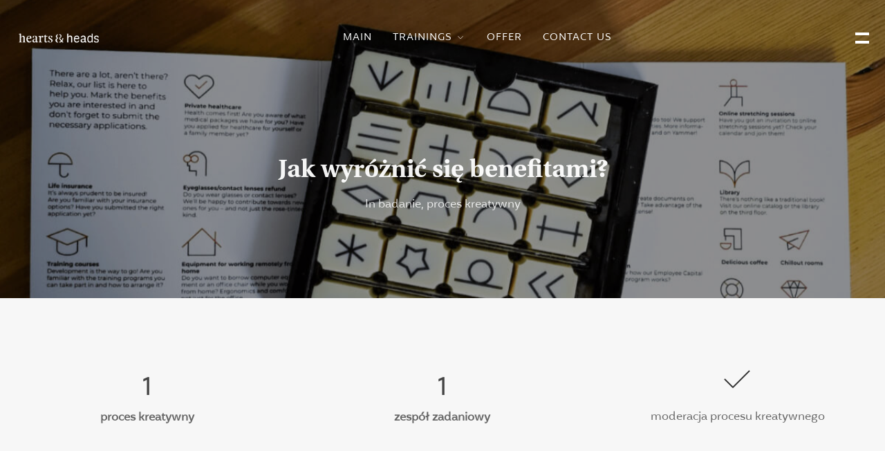

--- FILE ---
content_type: text/html; charset=UTF-8
request_url: https://hshs.pl/en/work/jak-wyroznic-sie-benefitami/
body_size: 23117
content:
<!DOCTYPE html>
<html lang="en-US" itemscope itemtype="http://schema.org/WebPage">
<head>
	<!-- Google Tag Manager -->
<script>(function(w,d,s,l,i){w[l]=w[l]||[];w[l].push({'gtm.start':
new Date().getTime(),event:'gtm.js'});var f=d.getElementsByTagName(s)[0],
j=d.createElement(s),dl=l!='dataLayer'?'&l='+l:'';j.async=true;j.src=
'https://www.googletagmanager.com/gtm.js?id='+i+dl;f.parentNode.insertBefore(j,f);
})(window,document,'script','dataLayer','GTM-MM598SZ');</script>
<!-- End Google Tag Manager -->
	<meta charset="UTF-8">
	<meta name="viewport" content="width=device-width, initial-scale=1">
	<link rel="profile" href="https://gmpg.org/xfn/11">

	<style type="text/css" id="wpml-ls-inline-styles-menus-60">.wpml-ls-slot-60, .wpml-ls-slot-60 a, .wpml-ls-slot-60 a:visited{color:#ffffff;}.wpml-ls-slot-60.wpml-ls-current-language, .wpml-ls-slot-60.wpml-ls-current-language a, .wpml-ls-slot-60.wpml-ls-current-language a:visited{color:#ffffff;}</style>

		<!-- Meta Tag Manager -->
		<meta name="facebook-domain-verification" content="m3ahozot87wnll81w08352jcm3pku0" />
		<!-- / Meta Tag Manager -->

	<!-- This site is optimized with the Yoast SEO plugin v16.5 - https://yoast.com/wordpress/plugins/seo/ -->
	<title>Jak wyróżnić się benefitami? - hearts &amp; heads</title>
	<meta name="robots" content="index, follow, max-snippet:-1, max-image-preview:large, max-video-preview:-1" />
	<link rel="canonical" href="https://hshs.pl/work/jak-wyroznic-sie-benefitami/" />
	<meta property="og:locale" content="en_US" />
	<meta property="og:type" content="article" />
	<meta property="og:title" content="Jak wyróżnić się benefitami? - hearts &amp; heads" />
	<meta property="og:description" content="Realizacja wywiadów pogłębionych pomogła zespołowi zadaniowemu lepiej zrozumieć, jak postrzegane są benefity pozapłacowe w firmie." />
	<meta property="og:url" content="https://hshs.pl/work/jak-wyroznic-sie-benefitami/" />
	<meta property="og:site_name" content="hearts &amp; heads" />
	<meta property="article:modified_time" content="2024-11-04T11:00:10+00:00" />
	<meta property="og:image" content="https://hshs.pl/wp-content/uploads/2023/02/czekoladki-hitachi-af1-1.jpg" />
	<meta property="og:image:width" content="1200" />
	<meta property="og:image:height" content="675" />
	<meta name="twitter:card" content="summary_large_image" />
	<meta name="twitter:label1" content="Est. reading time" />
	<meta name="twitter:data1" content="2 minutes" />
	<script type="application/ld+json" class="yoast-schema-graph">{"@context":"https://schema.org","@graph":[{"@type":"Organization","@id":"https://hshs.pl/#organization","name":"hearts & heads","url":"https://hshs.pl/","sameAs":[],"logo":{"@type":"ImageObject","@id":"https://hshs.pl/#logo","inLanguage":"en-US","url":"https://hshs.pl/wp-content/uploads/2018/07/hshs.png","contentUrl":"https://hshs.pl/wp-content/uploads/2018/07/hshs.png","width":180,"height":80,"caption":"hearts & heads"},"image":{"@id":"https://hshs.pl/#logo"}},{"@type":"WebSite","@id":"https://hshs.pl/#website","url":"https://hshs.pl/","name":"hearts &amp; heads","description":"szkolenia i procesy design thinking, innowacje, badania klient\u00f3w","publisher":{"@id":"https://hshs.pl/#organization"},"potentialAction":[{"@type":"SearchAction","target":"https://hshs.pl/?s={search_term_string}","query-input":"required name=search_term_string"}],"inLanguage":"en-US"},{"@type":"ImageObject","@id":"https://hshs.pl/work/jak-wyroznic-sie-benefitami/#primaryimage","inLanguage":"en-US","url":"https://hshs.pl/wp-content/uploads/2023/02/czekoladki-hitachi-af1-1.jpg","contentUrl":"https://hshs.pl/wp-content/uploads/2023/02/czekoladki-hitachi-af1-1.jpg","width":1200,"height":675},{"@type":"WebPage","@id":"https://hshs.pl/work/jak-wyroznic-sie-benefitami/#webpage","url":"https://hshs.pl/work/jak-wyroznic-sie-benefitami/","name":"Jak wyr\u00f3\u017cni\u0107 si\u0119 benefitami? - hearts &amp; heads","isPartOf":{"@id":"https://hshs.pl/#website"},"primaryImageOfPage":{"@id":"https://hshs.pl/work/jak-wyroznic-sie-benefitami/#primaryimage"},"datePublished":"2023-02-20T14:58:26+00:00","dateModified":"2024-11-04T11:00:10+00:00","breadcrumb":{"@id":"https://hshs.pl/work/jak-wyroznic-sie-benefitami/#breadcrumb"},"inLanguage":"en-US","potentialAction":[{"@type":"ReadAction","target":["https://hshs.pl/work/jak-wyroznic-sie-benefitami/"]}]},{"@type":"BreadcrumbList","@id":"https://hshs.pl/work/jak-wyroznic-sie-benefitami/#breadcrumb","itemListElement":[{"@type":"ListItem","position":1,"name":"Home","item":"https://hshs.pl/en/"},{"@type":"ListItem","position":2,"name":"Jak wyr\u00f3\u017cni\u0107 si\u0119 benefitami?"}]}]}</script>
	<!-- / Yoast SEO plugin. -->


<link rel='dns-prefetch' href='//www.google.com' />
<link rel='dns-prefetch' href='//fonts.googleapis.com' />
<link rel='dns-prefetch' href='//s.w.org' />
<link href='https://fonts.gstatic.com' crossorigin rel='preconnect' />
<link rel="alternate" type="application/rss+xml" title="hearts &amp; heads &raquo; Feed" href="https://hshs.pl/en/feed/" />
<link rel="alternate" type="application/rss+xml" title="hearts &amp; heads &raquo; Comments Feed" href="https://hshs.pl/en/comments/feed/" />
		<script type="text/javascript">
			window._wpemojiSettings = {"baseUrl":"https:\/\/s.w.org\/images\/core\/emoji\/13.0.0\/72x72\/","ext":".png","svgUrl":"https:\/\/s.w.org\/images\/core\/emoji\/13.0.0\/svg\/","svgExt":".svg","source":{"concatemoji":"https:\/\/hshs.pl\/wp-includes\/js\/wp-emoji-release.min.js?ver=5.5"}};
			!function(e,a,t){var r,n,o,i,p=a.createElement("canvas"),s=p.getContext&&p.getContext("2d");function c(e,t){var a=String.fromCharCode;s.clearRect(0,0,p.width,p.height),s.fillText(a.apply(this,e),0,0);var r=p.toDataURL();return s.clearRect(0,0,p.width,p.height),s.fillText(a.apply(this,t),0,0),r===p.toDataURL()}function l(e){if(!s||!s.fillText)return!1;switch(s.textBaseline="top",s.font="600 32px Arial",e){case"flag":return!c([127987,65039,8205,9895,65039],[127987,65039,8203,9895,65039])&&(!c([55356,56826,55356,56819],[55356,56826,8203,55356,56819])&&!c([55356,57332,56128,56423,56128,56418,56128,56421,56128,56430,56128,56423,56128,56447],[55356,57332,8203,56128,56423,8203,56128,56418,8203,56128,56421,8203,56128,56430,8203,56128,56423,8203,56128,56447]));case"emoji":return!c([55357,56424,8205,55356,57212],[55357,56424,8203,55356,57212])}return!1}function d(e){var t=a.createElement("script");t.src=e,t.defer=t.type="text/javascript",a.getElementsByTagName("head")[0].appendChild(t)}for(i=Array("flag","emoji"),t.supports={everything:!0,everythingExceptFlag:!0},o=0;o<i.length;o++)t.supports[i[o]]=l(i[o]),t.supports.everything=t.supports.everything&&t.supports[i[o]],"flag"!==i[o]&&(t.supports.everythingExceptFlag=t.supports.everythingExceptFlag&&t.supports[i[o]]);t.supports.everythingExceptFlag=t.supports.everythingExceptFlag&&!t.supports.flag,t.DOMReady=!1,t.readyCallback=function(){t.DOMReady=!0},t.supports.everything||(n=function(){t.readyCallback()},a.addEventListener?(a.addEventListener("DOMContentLoaded",n,!1),e.addEventListener("load",n,!1)):(e.attachEvent("onload",n),a.attachEvent("onreadystatechange",function(){"complete"===a.readyState&&t.readyCallback()})),(r=t.source||{}).concatemoji?d(r.concatemoji):r.wpemoji&&r.twemoji&&(d(r.twemoji),d(r.wpemoji)))}(window,document,window._wpemojiSettings);
		</script>
		<style type="text/css">
img.wp-smiley,
img.emoji {
	display: inline !important;
	border: none !important;
	box-shadow: none !important;
	height: 1em !important;
	width: 1em !important;
	margin: 0 .07em !important;
	vertical-align: -0.1em !important;
	background: none !important;
	padding: 0 !important;
}
</style>
	<link rel='stylesheet' id='wp-block-library-css'  href='https://hshs.pl/wp-includes/css/dist/block-library/style.min.css?ver=5.5' type='text/css' media='all' />
<link rel='stylesheet' id='wc-block-vendors-style-css'  href='https://hshs.pl/wp-content/plugins/woocommerce/packages/woocommerce-blocks/build/vendors-style.css?ver=4.7.2' type='text/css' media='all' />
<link rel='stylesheet' id='wc-block-style-css'  href='https://hshs.pl/wp-content/plugins/woocommerce/packages/woocommerce-blocks/build/style.css?ver=4.7.2' type='text/css' media='all' />
<link rel='stylesheet' id='contact-form-7-css'  href='https://hshs.pl/wp-content/plugins/contact-form-7/includes/css/styles.css?ver=5.4.1' type='text/css' media='all' />
<link rel='stylesheet' id='wolf-custom-post-meta-css'  href='https://hshs.pl/wp-content/plugins/wolf-custom-post-meta/assets/css/wcpm.min.css?ver=1.0.3' type='text/css' media='all' />
<link rel='stylesheet' id='swipebox-css'  href='https://hshs.pl/wp-content/plugins/wolf-visual-composer/assets/css/lib/swipebox.min.css?ver=1.3.0' type='text/css' media='all' />
<link rel='stylesheet' id='flexslider-css'  href='https://hshs.pl/wp-content/plugins/js_composer/assets/lib/bower/flexslider/flexslider.min.css?ver=5.5.2' type='text/css' media='all' />
<link rel='stylesheet' id='flickity-css'  href='https://hshs.pl/wp-content/plugins/wolf-visual-composer/assets/css/lib/flickity.min.css?ver=2.3.0' type='text/css' media='all' />
<link rel='stylesheet' id='lity-css'  href='https://hshs.pl/wp-content/plugins/wolf-visual-composer/assets/css/lib/lity.min.css?ver=2.2.2' type='text/css' media='all' />
<link rel='stylesheet' id='font-awesome-css'  href='https://hshs.pl/wp-content/plugins/js_composer/assets/lib/bower/font-awesome/css/font-awesome.min.css?ver=5.5.2' type='text/css' media='all' />
<link rel='stylesheet' id='wvc-styles-css'  href='https://hshs.pl/wp-content/plugins/wolf-visual-composer/assets/css/wvc.min.css?ver=3.7.8' type='text/css' media='all' />
<style id='wvc-styles-inline-css' type='text/css'>
 .wvc-background-color-black{ background-color:#000000; } .wvc-border-color-black{ border-color:#000000; } .wvc-button-background-color-black{ background-color:#000000; color:#000000; border-color:#000000; } .wvc-button-background-color-black .wvc-button-background-fill{ box-shadow:0 0 0 0 #000000; background-color:#000000; } .wvc-icon-color-black{ color:#000000; } .wvc-svg-icon-color-black svg *{ stroke:#000000!important; } .wvc-icon-background-color-black{ box-shadow:0 0 0 0 #000000; background-color:#000000; color:#000000; border-color:#000000; } .wvc-icon-background-color-black .wvc-icon-background-fill{ box-shadow:0 0 0 0 #000000; background-color:#000000; } .wvc-text-color-black{ color:#000000!important; } .wvc-background-color-lightergrey{ background-color:#f7f7f7; } .wvc-border-color-lightergrey{ border-color:#f7f7f7; } .wvc-button-background-color-lightergrey{ background-color:#f7f7f7; color:#f7f7f7; border-color:#f7f7f7; } .wvc-button-background-color-lightergrey .wvc-button-background-fill{ box-shadow:0 0 0 0 #f7f7f7; background-color:#f7f7f7; } .wvc-icon-color-lightergrey{ color:#f7f7f7; } .wvc-svg-icon-color-lightergrey svg *{ stroke:#f7f7f7!important; } .wvc-icon-background-color-lightergrey{ box-shadow:0 0 0 0 #f7f7f7; background-color:#f7f7f7; color:#f7f7f7; border-color:#f7f7f7; } .wvc-icon-background-color-lightergrey .wvc-icon-background-fill{ box-shadow:0 0 0 0 #f7f7f7; background-color:#f7f7f7; } .wvc-text-color-lightergrey{ color:#f7f7f7!important; } .wvc-background-color-darkgrey{ background-color:#444444; } .wvc-border-color-darkgrey{ border-color:#444444; } .wvc-button-background-color-darkgrey{ background-color:#444444; color:#444444; border-color:#444444; } .wvc-button-background-color-darkgrey .wvc-button-background-fill{ box-shadow:0 0 0 0 #444444; background-color:#444444; } .wvc-icon-color-darkgrey{ color:#444444; } .wvc-svg-icon-color-darkgrey svg *{ stroke:#444444!important; } .wvc-icon-background-color-darkgrey{ box-shadow:0 0 0 0 #444444; background-color:#444444; color:#444444; border-color:#444444; } .wvc-icon-background-color-darkgrey .wvc-icon-background-fill{ box-shadow:0 0 0 0 #444444; background-color:#444444; } .wvc-text-color-darkgrey{ color:#444444!important; } .wvc-background-color-white{ background-color:#ffffff; } .wvc-border-color-white{ border-color:#ffffff; } .wvc-button-background-color-white{ background-color:#ffffff; color:#ffffff; border-color:#ffffff; } .wvc-button-background-color-white .wvc-button-background-fill{ box-shadow:0 0 0 0 #ffffff; background-color:#ffffff; } .wvc-icon-color-white{ color:#ffffff; } .wvc-svg-icon-color-white svg *{ stroke:#ffffff!important; } .wvc-icon-background-color-white{ box-shadow:0 0 0 0 #ffffff; background-color:#ffffff; color:#ffffff; border-color:#ffffff; } .wvc-icon-background-color-white .wvc-icon-background-fill{ box-shadow:0 0 0 0 #ffffff; background-color:#ffffff; } .wvc-text-color-white{ color:#ffffff!important; } .wvc-background-color-orange{ background-color:#F7BE68; } .wvc-border-color-orange{ border-color:#F7BE68; } .wvc-button-background-color-orange{ background-color:#F7BE68; color:#F7BE68; border-color:#F7BE68; } .wvc-button-background-color-orange .wvc-button-background-fill{ box-shadow:0 0 0 0 #F7BE68; background-color:#F7BE68; } .wvc-icon-color-orange{ color:#F7BE68; } .wvc-svg-icon-color-orange svg *{ stroke:#F7BE68!important; } .wvc-icon-background-color-orange{ box-shadow:0 0 0 0 #F7BE68; background-color:#F7BE68; color:#F7BE68; border-color:#F7BE68; } .wvc-icon-background-color-orange .wvc-icon-background-fill{ box-shadow:0 0 0 0 #F7BE68; background-color:#F7BE68; } .wvc-text-color-orange{ color:#F7BE68!important; } .wvc-background-color-green{ background-color:#6DAB3C; } .wvc-border-color-green{ border-color:#6DAB3C; } .wvc-button-background-color-green{ background-color:#6DAB3C; color:#6DAB3C; border-color:#6DAB3C; } .wvc-button-background-color-green .wvc-button-background-fill{ box-shadow:0 0 0 0 #6DAB3C; background-color:#6DAB3C; } .wvc-icon-color-green{ color:#6DAB3C; } .wvc-svg-icon-color-green svg *{ stroke:#6DAB3C!important; } .wvc-icon-background-color-green{ box-shadow:0 0 0 0 #6DAB3C; background-color:#6DAB3C; color:#6DAB3C; border-color:#6DAB3C; } .wvc-icon-background-color-green .wvc-icon-background-fill{ box-shadow:0 0 0 0 #6DAB3C; background-color:#6DAB3C; } .wvc-text-color-green{ color:#6DAB3C!important; } .wvc-background-color-turquoise{ background-color:#49afcd; } .wvc-border-color-turquoise{ border-color:#49afcd; } .wvc-button-background-color-turquoise{ background-color:#49afcd; color:#49afcd; border-color:#49afcd; } .wvc-button-background-color-turquoise .wvc-button-background-fill{ box-shadow:0 0 0 0 #49afcd; background-color:#49afcd; } .wvc-icon-color-turquoise{ color:#49afcd; } .wvc-svg-icon-color-turquoise svg *{ stroke:#49afcd!important; } .wvc-icon-background-color-turquoise{ box-shadow:0 0 0 0 #49afcd; background-color:#49afcd; color:#49afcd; border-color:#49afcd; } .wvc-icon-background-color-turquoise .wvc-icon-background-fill{ box-shadow:0 0 0 0 #49afcd; background-color:#49afcd; } .wvc-text-color-turquoise{ color:#49afcd!important; } .wvc-background-color-violet{ background-color:#8D6DC4; } .wvc-border-color-violet{ border-color:#8D6DC4; } .wvc-button-background-color-violet{ background-color:#8D6DC4; color:#8D6DC4; border-color:#8D6DC4; } .wvc-button-background-color-violet .wvc-button-background-fill{ box-shadow:0 0 0 0 #8D6DC4; background-color:#8D6DC4; } .wvc-icon-color-violet{ color:#8D6DC4; } .wvc-svg-icon-color-violet svg *{ stroke:#8D6DC4!important; } .wvc-icon-background-color-violet{ box-shadow:0 0 0 0 #8D6DC4; background-color:#8D6DC4; color:#8D6DC4; border-color:#8D6DC4; } .wvc-icon-background-color-violet .wvc-icon-background-fill{ box-shadow:0 0 0 0 #8D6DC4; background-color:#8D6DC4; } .wvc-text-color-violet{ color:#8D6DC4!important; } .wvc-background-color-pink{ background-color:#FE6C61; } .wvc-border-color-pink{ border-color:#FE6C61; } .wvc-button-background-color-pink{ background-color:#FE6C61; color:#FE6C61; border-color:#FE6C61; } .wvc-button-background-color-pink .wvc-button-background-fill{ box-shadow:0 0 0 0 #FE6C61; background-color:#FE6C61; } .wvc-icon-color-pink{ color:#FE6C61; } .wvc-svg-icon-color-pink svg *{ stroke:#FE6C61!important; } .wvc-icon-background-color-pink{ box-shadow:0 0 0 0 #FE6C61; background-color:#FE6C61; color:#FE6C61; border-color:#FE6C61; } .wvc-icon-background-color-pink .wvc-icon-background-fill{ box-shadow:0 0 0 0 #FE6C61; background-color:#FE6C61; } .wvc-text-color-pink{ color:#FE6C61!important; } .wvc-background-color-greyblue{ background-color:#49535a; } .wvc-border-color-greyblue{ border-color:#49535a; } .wvc-button-background-color-greyblue{ background-color:#49535a; color:#49535a; border-color:#49535a; } .wvc-button-background-color-greyblue .wvc-button-background-fill{ box-shadow:0 0 0 0 #49535a; background-color:#49535a; } .wvc-icon-color-greyblue{ color:#49535a; } .wvc-svg-icon-color-greyblue svg *{ stroke:#49535a!important; } .wvc-icon-background-color-greyblue{ box-shadow:0 0 0 0 #49535a; background-color:#49535a; color:#49535a; border-color:#49535a; } .wvc-icon-background-color-greyblue .wvc-icon-background-fill{ box-shadow:0 0 0 0 #49535a; background-color:#49535a; } .wvc-text-color-greyblue{ color:#49535a!important; } .wvc-background-color-red{ background-color:#da4f49; } .wvc-border-color-red{ border-color:#da4f49; } .wvc-button-background-color-red{ background-color:#da4f49; color:#da4f49; border-color:#da4f49; } .wvc-button-background-color-red .wvc-button-background-fill{ box-shadow:0 0 0 0 #da4f49; background-color:#da4f49; } .wvc-icon-color-red{ color:#da4f49; } .wvc-svg-icon-color-red svg *{ stroke:#da4f49!important; } .wvc-icon-background-color-red{ box-shadow:0 0 0 0 #da4f49; background-color:#da4f49; color:#da4f49; border-color:#da4f49; } .wvc-icon-background-color-red .wvc-icon-background-fill{ box-shadow:0 0 0 0 #da4f49; background-color:#da4f49; } .wvc-text-color-red{ color:#da4f49!important; } .wvc-background-color-yellow{ background-color:#e6ae48; } .wvc-border-color-yellow{ border-color:#e6ae48; } .wvc-button-background-color-yellow{ background-color:#e6ae48; color:#e6ae48; border-color:#e6ae48; } .wvc-button-background-color-yellow .wvc-button-background-fill{ box-shadow:0 0 0 0 #e6ae48; background-color:#e6ae48; } .wvc-icon-color-yellow{ color:#e6ae48; } .wvc-svg-icon-color-yellow svg *{ stroke:#e6ae48!important; } .wvc-icon-background-color-yellow{ box-shadow:0 0 0 0 #e6ae48; background-color:#e6ae48; color:#e6ae48; border-color:#e6ae48; } .wvc-icon-background-color-yellow .wvc-icon-background-fill{ box-shadow:0 0 0 0 #e6ae48; background-color:#e6ae48; } .wvc-text-color-yellow{ color:#e6ae48!important; } .wvc-background-color-blue{ background-color:#75D69C; } .wvc-border-color-blue{ border-color:#75D69C; } .wvc-button-background-color-blue{ background-color:#75D69C; color:#75D69C; border-color:#75D69C; } .wvc-button-background-color-blue .wvc-button-background-fill{ box-shadow:0 0 0 0 #75D69C; background-color:#75D69C; } .wvc-icon-color-blue{ color:#75D69C; } .wvc-svg-icon-color-blue svg *{ stroke:#75D69C!important; } .wvc-icon-background-color-blue{ box-shadow:0 0 0 0 #75D69C; background-color:#75D69C; color:#75D69C; border-color:#75D69C; } .wvc-icon-background-color-blue .wvc-icon-background-fill{ box-shadow:0 0 0 0 #75D69C; background-color:#75D69C; } .wvc-text-color-blue{ color:#75D69C!important; } .wvc-background-color-peacoc{ background-color:#4CADC9; } .wvc-border-color-peacoc{ border-color:#4CADC9; } .wvc-button-background-color-peacoc{ background-color:#4CADC9; color:#4CADC9; border-color:#4CADC9; } .wvc-button-background-color-peacoc .wvc-button-background-fill{ box-shadow:0 0 0 0 #4CADC9; background-color:#4CADC9; } .wvc-icon-color-peacoc{ color:#4CADC9; } .wvc-svg-icon-color-peacoc svg *{ stroke:#4CADC9!important; } .wvc-icon-background-color-peacoc{ box-shadow:0 0 0 0 #4CADC9; background-color:#4CADC9; color:#4CADC9; border-color:#4CADC9; } .wvc-icon-background-color-peacoc .wvc-icon-background-fill{ box-shadow:0 0 0 0 #4CADC9; background-color:#4CADC9; } .wvc-text-color-peacoc{ color:#4CADC9!important; } .wvc-background-color-chino{ background-color:#CEC2AB; } .wvc-border-color-chino{ border-color:#CEC2AB; } .wvc-button-background-color-chino{ background-color:#CEC2AB; color:#CEC2AB; border-color:#CEC2AB; } .wvc-button-background-color-chino .wvc-button-background-fill{ box-shadow:0 0 0 0 #CEC2AB; background-color:#CEC2AB; } .wvc-icon-color-chino{ color:#CEC2AB; } .wvc-svg-icon-color-chino svg *{ stroke:#CEC2AB!important; } .wvc-icon-background-color-chino{ box-shadow:0 0 0 0 #CEC2AB; background-color:#CEC2AB; color:#CEC2AB; border-color:#CEC2AB; } .wvc-icon-background-color-chino .wvc-icon-background-fill{ box-shadow:0 0 0 0 #CEC2AB; background-color:#CEC2AB; } .wvc-text-color-chino{ color:#CEC2AB!important; } .wvc-background-color-mulled-wine{ background-color:#50485B; } .wvc-border-color-mulled-wine{ border-color:#50485B; } .wvc-button-background-color-mulled-wine{ background-color:#50485B; color:#50485B; border-color:#50485B; } .wvc-button-background-color-mulled-wine .wvc-button-background-fill{ box-shadow:0 0 0 0 #50485B; background-color:#50485B; } .wvc-icon-color-mulled-wine{ color:#50485B; } .wvc-svg-icon-color-mulled-wine svg *{ stroke:#50485B!important; } .wvc-icon-background-color-mulled-wine{ box-shadow:0 0 0 0 #50485B; background-color:#50485B; color:#50485B; border-color:#50485B; } .wvc-icon-background-color-mulled-wine .wvc-icon-background-fill{ box-shadow:0 0 0 0 #50485B; background-color:#50485B; } .wvc-text-color-mulled-wine{ color:#50485B!important; } .wvc-background-color-vista-blue{ background-color:#75D69C; } .wvc-border-color-vista-blue{ border-color:#75D69C; } .wvc-button-background-color-vista-blue{ background-color:#75D69C; color:#75D69C; border-color:#75D69C; } .wvc-button-background-color-vista-blue .wvc-button-background-fill{ box-shadow:0 0 0 0 #75D69C; background-color:#75D69C; } .wvc-icon-color-vista-blue{ color:#75D69C; } .wvc-svg-icon-color-vista-blue svg *{ stroke:#75D69C!important; } .wvc-icon-background-color-vista-blue{ box-shadow:0 0 0 0 #75D69C; background-color:#75D69C; color:#75D69C; border-color:#75D69C; } .wvc-icon-background-color-vista-blue .wvc-icon-background-fill{ box-shadow:0 0 0 0 #75D69C; background-color:#75D69C; } .wvc-text-color-vista-blue{ color:#75D69C!important; } .wvc-background-color-grey{ background-color:#EBEBEB; } .wvc-border-color-grey{ border-color:#EBEBEB; } .wvc-button-background-color-grey{ background-color:#EBEBEB; color:#EBEBEB; border-color:#EBEBEB; } .wvc-button-background-color-grey .wvc-button-background-fill{ box-shadow:0 0 0 0 #EBEBEB; background-color:#EBEBEB; } .wvc-icon-color-grey{ color:#EBEBEB; } .wvc-svg-icon-color-grey svg *{ stroke:#EBEBEB!important; } .wvc-icon-background-color-grey{ box-shadow:0 0 0 0 #EBEBEB; background-color:#EBEBEB; color:#EBEBEB; border-color:#EBEBEB; } .wvc-icon-background-color-grey .wvc-icon-background-fill{ box-shadow:0 0 0 0 #EBEBEB; background-color:#EBEBEB; } .wvc-text-color-grey{ color:#EBEBEB!important; } .wvc-background-color-sky{ background-color:#5AA1E3; } .wvc-border-color-sky{ border-color:#5AA1E3; } .wvc-button-background-color-sky{ background-color:#5AA1E3; color:#5AA1E3; border-color:#5AA1E3; } .wvc-button-background-color-sky .wvc-button-background-fill{ box-shadow:0 0 0 0 #5AA1E3; background-color:#5AA1E3; } .wvc-icon-color-sky{ color:#5AA1E3; } .wvc-svg-icon-color-sky svg *{ stroke:#5AA1E3!important; } .wvc-icon-background-color-sky{ box-shadow:0 0 0 0 #5AA1E3; background-color:#5AA1E3; color:#5AA1E3; border-color:#5AA1E3; } .wvc-icon-background-color-sky .wvc-icon-background-fill{ box-shadow:0 0 0 0 #5AA1E3; background-color:#5AA1E3; } .wvc-text-color-sky{ color:#5AA1E3!important; } .wvc-background-color-juicy-pink{ background-color:#F4524D; } .wvc-border-color-juicy-pink{ border-color:#F4524D; } .wvc-button-background-color-juicy-pink{ background-color:#F4524D; color:#F4524D; border-color:#F4524D; } .wvc-button-background-color-juicy-pink .wvc-button-background-fill{ box-shadow:0 0 0 0 #F4524D; background-color:#F4524D; } .wvc-icon-color-juicy-pink{ color:#F4524D; } .wvc-svg-icon-color-juicy-pink svg *{ stroke:#F4524D!important; } .wvc-icon-background-color-juicy-pink{ box-shadow:0 0 0 0 #F4524D; background-color:#F4524D; color:#F4524D; border-color:#F4524D; } .wvc-icon-background-color-juicy-pink .wvc-icon-background-fill{ box-shadow:0 0 0 0 #F4524D; background-color:#F4524D; } .wvc-text-color-juicy-pink{ color:#F4524D!important; } .wvc-background-color-sandy-brown{ background-color:#F79468; } .wvc-border-color-sandy-brown{ border-color:#F79468; } .wvc-button-background-color-sandy-brown{ background-color:#F79468; color:#F79468; border-color:#F79468; } .wvc-button-background-color-sandy-brown .wvc-button-background-fill{ box-shadow:0 0 0 0 #F79468; background-color:#F79468; } .wvc-icon-color-sandy-brown{ color:#F79468; } .wvc-svg-icon-color-sandy-brown svg *{ stroke:#F79468!important; } .wvc-icon-background-color-sandy-brown{ box-shadow:0 0 0 0 #F79468; background-color:#F79468; color:#F79468; border-color:#F79468; } .wvc-icon-background-color-sandy-brown .wvc-icon-background-fill{ box-shadow:0 0 0 0 #F79468; background-color:#F79468; } .wvc-text-color-sandy-brown{ color:#F79468!important; } .wvc-background-color-purple{ background-color:#B97EBB; } .wvc-border-color-purple{ border-color:#B97EBB; } .wvc-button-background-color-purple{ background-color:#B97EBB; color:#B97EBB; border-color:#B97EBB; } .wvc-button-background-color-purple .wvc-button-background-fill{ box-shadow:0 0 0 0 #B97EBB; background-color:#B97EBB; } .wvc-icon-color-purple{ color:#B97EBB; } .wvc-svg-icon-color-purple svg *{ stroke:#B97EBB!important; } .wvc-icon-background-color-purple{ box-shadow:0 0 0 0 #B97EBB; background-color:#B97EBB; color:#B97EBB; border-color:#B97EBB; } .wvc-icon-background-color-purple .wvc-icon-background-fill{ box-shadow:0 0 0 0 #B97EBB; background-color:#B97EBB; } .wvc-text-color-purple{ color:#B97EBB!important; } .wvc-background-color-accent{ background-color:#ff6633; } .wvc-border-color-accent{ border-color:#ff6633; } .wvc-button-background-color-accent{ background-color:#ff6633; color:#ff6633; border-color:#ff6633; } .wvc-button-background-color-accent .wvc-button-background-fill{ box-shadow:0 0 0 0 #ff6633; background-color:#ff6633; } .wvc-icon-color-accent{ color:#ff6633; } .wvc-svg-icon-color-accent svg *{ stroke:#ff6633!important; } .wvc-icon-background-color-accent{ box-shadow:0 0 0 0 #ff6633; background-color:#ff6633; color:#ff6633; border-color:#ff6633; } .wvc-icon-background-color-accent .wvc-icon-background-fill{ box-shadow:0 0 0 0 #ff6633; background-color:#ff6633; } .wvc-text-color-accent{ color:#ff6633!important; } .wvc-background-color-secondary_accent{ background-color:#ff6633; } .wvc-border-color-secondary_accent{ border-color:#ff6633; } .wvc-button-background-color-secondary_accent{ background-color:#ff6633; color:#ff6633; border-color:#ff6633; } .wvc-button-background-color-secondary_accent .wvc-button-background-fill{ box-shadow:0 0 0 0 #ff6633; background-color:#ff6633; } .wvc-icon-color-secondary_accent{ color:#ff6633; } .wvc-svg-icon-color-secondary_accent svg *{ stroke:#ff6633!important; } .wvc-icon-background-color-secondary_accent{ box-shadow:0 0 0 0 #ff6633; background-color:#ff6633; color:#ff6633; border-color:#ff6633; } .wvc-icon-background-color-secondary_accent .wvc-icon-background-fill{ box-shadow:0 0 0 0 #ff6633; background-color:#ff6633; } .wvc-text-color-secondary_accent{ color:#ff6633!important; } 
</style>
<style id='woocommerce-inline-inline-css' type='text/css'>
.woocommerce form .form-row .required { visibility: visible; }
</style>
<link rel='stylesheet' id='andre-google-fonts-css'  href='https://fonts.googleapis.com/css?family=Source+Sans+Pro%7CRaleway:400,700,800,900%7CPlayfair+Display%7CWork+Sans:400,600,700%7CMontserrat:400,700%7COswald:400,500,700%7CShadows+Into+Light%7CLato:400,700%7CPoppins:400,700&#038;subset=latin,latin-ext' type='text/css' media='all' />
<link rel='stylesheet' id='elegant-icons-css'  href='https://hshs.pl/wp-content/plugins/wolf-visual-composer/assets/css/lib/elegant-icons/elegant-icons.min.css?ver=1.0.0' type='text/css' media='all' />
<link rel='stylesheet' id='vc_linecons-css'  href='https://hshs.pl/wp-content/plugins/js_composer/assets/css/lib/vc-linecons/vc_linecons_icons.min.css?ver=5.5.2' type='text/css' media='all' />
<link rel='stylesheet' id='socicon-css'  href='https://hshs.pl/wp-content/plugins/wolf-visual-composer/assets/css/lib/socicon/socicon.min.css?ver=3.5' type='text/css' media='all' />
<link rel='stylesheet' id='linea-icons-css'  href='https://hshs.pl/wp-content/plugins/wolf-visual-composer/assets/css/lib/linea-icons/linea-icons.min.css?ver=1.0.0' type='text/css' media='all' />
<link rel='stylesheet' id='linearicons-css'  href='https://hshs.pl/wp-content/plugins/wolf-visual-composer/assets/css/lib/linearicons/linearicons.min.css?ver=1.0.0' type='text/css' media='all' />
<link rel='stylesheet' id='mediaelement-css'  href='https://hshs.pl/wp-includes/js/mediaelement/mediaelementplayer-legacy.min.css?ver=4.2.13-9993131' type='text/css' media='all' />
<link rel='stylesheet' id='wp-mediaelement-css'  href='https://hshs.pl/wp-includes/js/mediaelement/wp-mediaelement.min.css?ver=5.5' type='text/css' media='all' />
<link rel='stylesheet' id='dashicons-css'  href='https://hshs.pl/wp-includes/css/dashicons.min.css?ver=5.5' type='text/css' media='all' />
<link rel='stylesheet' id='normalize-css'  href='https://hshs.pl/wp-content/themes/andre/assets/css/lib/normalize.min.css?ver=3.0.0' type='text/css' media='all' />
<link rel='stylesheet' id='animate-css-css'  href='https://hshs.pl/wp-content/plugins/js_composer/assets/lib/bower/animate-css/animate.min.css?ver=5.5.2' type='text/css' media='all' />
<link rel='stylesheet' id='fancybox-css'  href='https://hshs.pl/wp-content/themes/andre/assets/css/lib/jquery.fancybox.min.css?ver=3.0.0' type='text/css' media='all' />
<link rel='stylesheet' id='andre-style-css'  href='https://hshs.pl/wp-content/themes/andre/assets/css/main.min.css?ver=1.6.6' type='text/css' media='all' />
<style id='andre-style-inline-css' type='text/css'>
/* Color Scheme */ /* Body Background Color */ body, .frame-border{ background-color: #ffffff; } /* Page Background Color */ .site-header, .post-header-container, .content-inner, #logo-bar, .nav-bar, .loading-overlay, .no-hero #hero, .wvc-font-default, #topbar{ background-color: #ffffff; } .spinner:before, .spinner:after{ background-color: #ffffff; } /* Submenu color */ #site-navigation-primary-desktop .mega-menu-panel, #site-navigation-primary-desktop ul.sub-menu, #mobile-menu-panel, .mobile-menu-toggle .nav-bar, .offcanvas-menu-panel, .lateral-menu-panel, .side-panel{ background:#ff6633; } .menu-hover-style-border-top .nav-menu li:hover, .menu-hover-style-border-top .nav-menu li.current_page_item, .menu-hover-style-border-top .nav-menu li.current-menu-parent, .menu-hover-style-border-top .nav-menu li.current-menu-ancestor, .menu-hover-style-border-top .nav-menu li.current-menu-item, .menu-hover-style-border-top .nav-menu li.menu-link-active{ box-shadow: inset 0px 5px 0px 0px #ff6633; } .menu-hover-style-plain .nav-menu li:hover, .menu-hover-style-plain .nav-menu li.current_page_item, .menu-hover-style-plain .nav-menu li.current-menu-parent, .menu-hover-style-plain .nav-menu li.current-menu-ancestor, .menu-hover-style-plain .nav-menu li.current-menu-item, .menu-hover-style-plain .nav-menu li.menu-link-active{ background:#ff6633; } .panel-closer-overlay{ background:#ff6633; } .overlay-menu-panel{ background:rgba( 255,102,51, 0.95); } /* Sub menu Font Color */ .nav-menu-desktop li ul li:not(.menu-button-primary):not(.menu-button-secondary) .menu-item-text-container, .nav-menu-desktop li ul.sub-menu li:not(.menu-button-primary):not(.menu-button-secondary).menu-item-has-children > a:before, .nav-menu-desktop li ul li.not-linked > a:first-child .menu-item-text-container, .mobile-menu-toggle .nav-bar .hamburger-icon .line{ color: #ffffff; } .nav-menu-vertical li a, .nav-menu-mobile li a, .nav-menu-vertical li.menu-item-has-children:before, .nav-menu-vertical li.page_item_has_children:before, .nav-menu-vertical li.active:before, .nav-menu-mobile li.menu-item-has-children:before, .nav-menu-mobile li.page_item_has_children:before, .nav-menu-mobile li.active:before{ color: #ffffff!important; } .nav-menu-desktop li ul.sub-menu li.menu-item-has-children > a:before{ color: #ffffff; } body.wolf.mobile-menu-toggle .hamburger-icon .line, body.wolf.overlay-menu-toggle.menu-style-transparent .hamburger-icon .line, body.wolf.overlay-menu-toggle.menu-style-semi-transparent-white .hamburger-icon .line, body.wolf.overlay-menu-toggle.menu-style-semi-transparent-black .hamburger-icon .line, body.wolf.offcanvas-menu-toggle.menu-style-transparent .hamburger-icon .line, body.wolf.offcanvas-menu-toggle.menu-style-semi-transparent-white .hamburger-icon .line, body.wolf.offcanvas-menu-toggle.menu-style-semi-transparent-black .hamburger-icon .line, body.wolf.side-panel-toggle.menu-style-transparent .hamburger-icon .line, body.wolf.side-panel-toggle.menu-style-semi-transparent-white .hamburger-icon .line, body.wolf.side-panel-toggle.menu-style-semi-transparent-black .hamburger-icon .line { background-color: #ffffff !important; } .overlay-menu-toggle .nav-bar, .overlay-menu-toggle .nav-bar a, .overlay-menu-toggle .nav-bar strong { color: #ffffff !important; } .overlay-menu-toggle.menu-style-transparent.hero-font-light a, .overlay-menu-toggle.menu-style-semi-transparent-black.hero-font-light a, .overlay-menu-toggle.menu-style-semi-transparent-white.hero-font-light a, .menu-layout-overlay.desktop .overlay-menu-panel a, .menu-layout-lateral.desktop .lateral-menu-panel a, .lateral-menu-panel-inner, .lateral-menu-panel-inner a{ color: #ffffff; } .mobile-menu-toggle.menu-style-transparent.hero-font-light .logo-svg *, .overlay-menu-toggle.menu-style-transparent.hero-font-light .logo-svg *, .overlay-menu-toggle.menu-style-semi-transparent-black.hero-font-light .logo-svg *, .overlay-menu-toggle.menu-style-semi-transparent-white.hero-font-light .logo-svg *, .menu-layout-overlay.desktop .overlay-menu-panel .logo-svg *, .menu-layout-lateral.desktop .lateral-menu-panel .logo-svg *, .lateral-menu-panel-inner .logo-svg *{ fill:#ffffff!important; } /* Accent Color */ .accent{ color:#ff6633; } .link, p:not(.attachment) > a:not(.no-link-style):not(.button):not(.button-download):not(.added_to_cart):not(.button-secondary):not(.menu-link):not(.filter-link):not(.entry-link):not(.more-link):not(.wvc-image-inner):not(.wvc-button):not(.wvc-bigtext-link):not(.wvc-fittext-link):not(.ui-tabs-anchor):not(.wvc-icon-title-link):not(.wvc-icon-link):not(.wvc-social-icon-link):not(.wvc-team-member-social):not(.wolf-tweet-link):not(.author-link):not(.gallery-quickview):hover{ color:#ff6633; border-color:#ff6633; } .link:after, p:not(.attachment) > a:not(.no-link-style):not(.button):not(.button-download):not(.added_to_cart):not(.button-secondary):not(.menu-link):not(.filter-link):not(.entry-link):not(.more-link):not(.wvc-image-inner):not(.wvc-button):not(.wvc-bigtext-link):not(.wvc-fittext-link):not(.ui-tabs-anchor):not(.wvc-icon-title-link):not(.wvc-icon-link):not(.wvc-social-icon-link):not(.wvc-team-member-social):not(.wolf-tweet-link):not(.author-link):not(.gallery-quickview):after{ background-color:#ff6633!important; } .wolf-bigtweet-content a{ color:#ff6633!important; } .nav-menu li.sale .menu-item-text-container:before, .nav-menu-mobile li.sale .menu-item-text-container:before{ background:#ff6633!important; } .entry-post-grid_classic:hover .entry-title, .entry-post-masonry:hover .entry-title, .entry-post-list:hover .entry-title, .entry-post-masonry_modern.format-standard:hover .entry-title, .entry-post-masonry_modern.format-chat:hover .entry-title, .wolf-tweet-link:hover{ color:#ff6633; } .work-meta-value a:hover, .single-post-pagination a:hover, .single-post-categories a:hover, .single-post-tagcloud.tagcloud a:hover{ color:#ff6633; } entry-post-standard .entry-thumbnail, .entry-post-standard_modern .entry-thumbnail, .proof-photo.selected .proof-photo__bg, .widget_price_filter .ui-slider .ui-slider-range, mark, p.demo_store, .woocommerce-store-notice{ background-color:#ff6633; } .button-secondary{ background-color:#ff6633; border-color:#ff6633; } .nav-menu li.menu-button-primary > a:first-child > .menu-item-inner{ border-color:#ff6633; background-color:#ff6633; } .nav-menu li.menu-button-secondary > a:first-child > .menu-item-inner{ border-color:#ff6633; } .nav-menu li.menu-button-secondary > a:first-child > .menu-item-inner:hover{ background-color:#ff6633; } .fancybox-thumbs>ul>li:before, input[type=text]:focus, input[type=search]:focus, input[type=tel]:focus, input[type=time]:focus, input[type=url]:focus, input[type=week]:focus, input[type=password]:focus, input[type=color]:focus, input[type=date]:focus, input[type=datetime]:focus, input[type=datetime-local]:focus, input[type=email]:focus, input[type=month]:focus, input[type=number]:focus, textarea:focus{ border-color:#ff6633; } .button, .button-download, .added_to_cart, input[type='submit'], .more-link{ background-color:#ff6633; border-color:#ff6633; } span.onsale, .wvc-background-color-accent, .entry-post-grid_classic .category-label:hover, .entry-post-grid_modern .category-label:hover, .entry-post-masonry .category-label:hover, .entry-post-masonry_modern .category-label:hover, .entry-post-metro .category-label:hover, .entry-post-metro_modern .category-label:hover, .entry-post-mosaic .category-label:hover, .entry-post-list .category-label:hover, .entry-post-lateral .category-label:hover, .entry-post-standard .entry-thumbnail{ background-color:#ff6633; } .wvc-highlight-accent{ background-color:#ff6633; color:#fff; } .wvc-icon-background-color-accent{ box-shadow:0 0 0 0 #ff6633; background-color:#ff6633; color:#ff6633; border-color:#ff6633; } .wvc-icon-background-color-accent .wvc-icon-background-fill{ box-shadow:0 0 0 0 #ff6633; background-color:#ff6633; } .wvc-button-background-color-accent{ background-color:#ff6633; color:#ff6633; border-color:#ff6633; } .wvc-button-background-color-accent .wvc-button-background-fill{ box-shadow:0 0 0 0 #ff6633; background-color:#ff6633; } .wvc-svg-icon-color-accent svg * { stroke:#ff6633!important; } .wvc-one-page-nav-bullet-tip{ background-color: #ff6633; } .wvc-one-page-nav-bullet-tip:before{ border-color: transparent transparent transparent #ff6633; } .accent, .comment-reply-link, .bypostauthor .avatar, .wolf-bigtweet-content:before{ color:#ff6633; } .wvc-button-color-button-accent, .more-link, .buton-accent{ background-color: #ff6633; border-color: #ff6633; } /* WVC icons */ .wvc-icon-color-accent{ color:#ff6633; } .wvc-icon-background-color-accent{ box-shadow:0 0 0 0 #ff6633; background-color:#ff6633; color:#ff6633; border-color:#ff6633; } .wvc-icon-background-color-accent .wvc-icon-background-fill{ box-shadow:0 0 0 0 #ff6633; background-color:#ff6633; } #ajax-progress-bar, .side-panel, .cart-icon-product-count{ background:#ff6633; } .background-accent, .mejs-container .mejs-controls .mejs-time-rail .mejs-time-current, .mejs-container .mejs-controls .mejs-time-rail .mejs-time-current, .mejs-container .mejs-controls .mejs-horizontal-volume-slider .mejs-horizontal-volume-current{ background: #ff6633!important; } .trigger{ background-color: #ff6633!important; border : solid 1px #ff6633; } .bypostauthor .avatar { border: 3px solid #ff6633; } ::selection { background: #ff6633; } ::-moz-selection { background: #ff6633; } .spinner{ color:#ff6633; } /********************* WVC ***********************/ .wvc-icon-box.wvc-icon-type-circle .wvc-icon-no-custom-style.wvc-hover-fill-in:hover, .wvc-icon-box.wvc-icon-type-square .wvc-icon-no-custom-style.wvc-hover-fill-in:hover { -webkit-box-shadow: inset 0 0 0 1em #ff6633; box-shadow: inset 0 0 0 1em #ff6633; border-color: #ff6633; } .wvc-pricing-table-featured-text, .wvc-pricing-table-price-strike:before, .wvc-pricing-table-button a{ background: #ff6633; } .wvc-pricing-table-price, .wvc-pricing-table-currency{ color: #ff6633; } .wvc-team-member-social-container a:hover{ color: #ff6633; } /* Main Text Color */ body, .nav-label{ color:#444444; } .spinner-color, .sk-child:before, .sk-circle:before, .sk-cube:before{ background-color: #444444!important; } .ball-pulse > div, .ball-grid-pulse > div, .ball-clip-rotate-pulse-multiple > div, .ball-pulse-rise > div, .ball-rotate > div, .ball-zig-zag > div, .ball-zig-zag-deflect > div, .ball-scale > div, .line-scale > div, .line-scale-party > div, .ball-scale-multiple > div, .ball-pulse-sync > div, .ball-beat > div, .ball-spin-fade-loader > div, .line-spin-fade-loader > div, .pacman > div, .ball-grid-beat > div{ background-color: #444444!important; } .ball-clip-rotate-pulse > div:first-child{ background-color: #444444; } .ball-clip-rotate-pulse > div:last-child { border: 2px solid #444444; border-color: #444444 transparent #444444 transparent; } .ball-scale-ripple-multiple > div, .ball-triangle-path > div{ border-color: #444444; } .pacman > div:first-of-type, .pacman > div:nth-child(2){ background: none!important; border-right-color: transparent; border-top-color: #444444; border-left-color: #444444; border-bottom-color: #444444; } /* Secondary Text Color */ /*.categories-links a, .comment-meta, .comment-meta a, .comment-awaiting-moderation, .ping-meta, .entry-meta, .entry-meta a, .edit-link{ color: #4c4c4c!important; }*/ /* Strong Text Color */ a,strong, .products li .price, .products li .star-rating, .wr-print-button, table.cart thead, #content table.cart thead{ color: #0d0d0d; } .menu-hover-style-underline .nav-menu-desktop li a span.menu-item-text-container:after, .menu-hover-style-underline-centered .nav-menu-desktop li a span.menu-item-text-container:after{ background: #0d0d0d; } .menu-hover-style-line .nav-menu li a span.menu-item-text-container:after{ background-color: #0d0d0d; } .bit-widget-container, .entry-link{ color: #0d0d0d; } /*.widget:not(.wpm_playlist_widget):not(.widget_tag_cloud):not(.widget_product_tag_cloud) a, .woocommerce-tabs ul.tabs li:not(.active) a:hover{ color: #0d0d0d!important; }*/ .wr-stars>span.wr-star-voted:before, .wr-stars>span.wr-star-voted~span:before{ color: #0d0d0d!important; } /* Border Color */ .author-box, input[type=text], input[type=search], input[type=tel], input[type=time], input[type=url], input[type=week], input[type=password], input[type=checkbox], input[type=color], input[type=date], input[type=datetime], input[type=datetime-local], input[type=email], input[type=month], input[type=number], select, textarea{ border-color:rgba( 13,13,13, 0.08); } .widget-title, .woocommerce-tabs ul.tabs{ border-bottom-color:rgba( 13,13,13, 0.08); } .widget_layered_nav_filters ul li a{ border-color:rgba( 13,13,13, 0.08); } hr{ background:rgba( 13,13,13, 0.08); } .wvc-background-color-default.wvc-font-dark{ background-color:#ffffff; } .link:after, .underline:after, p:not(.attachment) > a:not(.no-link-style):not(.button):not(.button-download):not(.added_to_cart):not(.button-secondary):not(.menu-link):not(.filter-link):not(.entry-link):not(.more-link):not(.wvc-image-inner):not(.wvc-button):not(.wvc-bigtext-link):not(.wvc-fittext-link):not(.ui-tabs-anchor):not(.wvc-icon-title-link):not(.wvc-icon-link):not(.wvc-social-icon-link):not(.wvc-team-member-social):not(.wolf-tweet-link):not(.author-link):after{ background: #ff6633!important; } .entry-page-masonry .entry-title span:after{ background: #ff6633; } .entry-post-standard .entry-title a:hover{ color:#ff6633!important; } body.wolf.menu-hover-style-highlight .nav-menu-desktop li a span.menu-item-text-container:after{ background: #ff6633!important; } .category-filter ul li a:after, .work-layout-overlay.work-hover-effect-default .entry .entry-title span:after{ background: #ff6633; } .andre_button:before{ border-color:#ff6633; } .andre_button_text:hover{ color: #ff6633; } .andre_button_alt:not(:hover){ background:#ff6633; border-color:#ff6633; } .andre_button_alt2:hover{ background:#ff6633; border-color:#ff6633; } .single_add_to_cart_button:hover{ background:#ff6633!important; border-color:#ff6633!important; } input[type=submit]:hover{ background:#ff6633!important; border-color:#ff6633!important; } .single_add_to_cart_button, .wpcf7-button-primary{ background:#ff6633!important; border-color:#ff6633!important; } .wolf-twitter-widget a.wolf-tweet-link:hover, .widget.widget_categories a:hover, .widget.widget_pages a:hover, .widget .tagcloud a:hover, .widget.widget_recent_comments a:hover, .widget.widget_recent_entries a:hover, .widget.widget_archive a:hover, .widget.widget_meta a:hover, .widget.widget_product_categories a:hover, .widget.widget_nav_menu a:hover, a.rsswidget:hover{ color:#ff6633!important; } .group_table td a:hover{ color:#ff6633; } .wvc-ils-item-title:after{ background: #ff6633; } /* Secondary accent color */ .wvc-text-color-secondary_accent{ color:#ff6633; } .wvc-background-color-secondary_accent{ background-color:#ff6633; } .wvc-highlight-secondary_accent{ background-color:#ff6633; color:#fff; } .wvc-icon-background-color-secondary_accent{ box-shadow:0 0 0 0 #ff6633; background-color:#ff6633; color:#ff6633; border-color:#ff6633; } .wvc-icon-background-color-secondary_accent .wvc-icon-background-fill{ box-shadow:0 0 0 0 #ff6633; background-color:#ff6633; } .wvc-button-background-color-secondary_accent{ background-color:#ff6633; color:#ff6633; border-color:#ff6633; } .wvc-button-background-color-secondary_accent .wvc-button-background-fill{ box-shadow:0 0 0 0 #ff6633; background-color:#ff6633; } .wvc-svg-icon-color-secondary_accent svg * { stroke:#ff6633!important; } .wvc-button-color-button-secondary_accent{ background-color: #ff6633; border-color: #ff6633; } /* WVC icons */ .wvc-icon-color-secondary_accent{ color:#ff6633; } .wvc-icon-background-color-secondary_accent{ box-shadow:0 0 0 0 #ff6633; background-color:#ff6633; color:#ff6633; border-color:#ff6633; } .wvc-icon-background-color-secondary_accent .wvc-icon-background-fill{ box-shadow:0 0 0 0 #ff6633; background-color:#ff6633; } 
body, blockquote.wvc-testimonial-content, .tp-caption{font-family: default }.wvc-countdown-container .countdown-period, .bit-widget{font-family: default!important }.nav-menu li, .cta-container{font-weight: 600 }.nav-menu li, .cta-container{text-transform: uppercase }.nav-menu li, .cta-container{letter-spacing: 1px }.nav-menu ul ul li{text-transform: none }.nav-menu ul ul li{font-weight: 600 }.nav-menu ul ul li{letter-spacing: 0px }h1:not(.wvc-bigtext),h2:not(.wvc-bigtext),h3:not(.wvc-bigtext),h4:not(.wvc-bigtext),h5:not(.wvc-bigtext),.post-title,.entry-title,h2.entry-title > .entry-link,h2.entry-title,.widget-title,.wvc-counter-text,.wvc-countdown-period,.location-title,.logo-text,.wvc-interactive-links,.wvc-interactive-overlays,.heading-font{font-weight: 600 }h1:not(.wvc-bigtext),h2:not(.wvc-bigtext),h3:not(.wvc-bigtext),h4:not(.wvc-bigtext),h5:not(.wvc-bigtext),.post-title,.entry-title,h2.entry-title > .entry-link,h2.entry-title,.widget-title,.wvc-counter-text,.wvc-countdown-period,.location-title,.logo-text,.wvc-interactive-links,.wvc-interactive-overlays,.heading-font{text-transform: none } .wolfheme-loading-animation{ font-size:64px; } .wolfheme-loading-animation{font-weight: 600 }.wolfheme-loading-animation{text-transform: none }
 .logo{ max-width:170px; } .nav-menu li.hot > a .menu-item-text-container:before{ content : "hot"; } .nav-menu li.new > a .menu-item-text-container:before{ content : "new"; } .nav-menu li.sale > a .menu-item-text-container:before{ content : "sale"; } 
.sidebar-footer {background-color:#282828;background-color:rgba(40,40,40, 1);}.side-panel {background-image : url("https://demos.wolfthemes.com/andre/wp-content/uploads/sites/8/2017/09/rawpixel-com-267083.jpg")!important}
</style>
<link rel='stylesheet' id='andre-single-post-style-css'  href='https://hshs.pl/wp-content/themes/andre/assets/css/single-post.css?ver=1.6.6' type='text/css' media='all' />
<link rel='stylesheet' id='andre-default-css'  href='https://hshs.pl/wp-content/themes/andre/style.css?ver=1.6.6' type='text/css' media='all' />
<link rel='stylesheet' id='fo-fonts-declaration-css'  href='https://hshs.pl/wp-content/uploads/font-organizer/fo-declarations.css?ver=5.5' type='text/css' media='all' />
<link rel='stylesheet' id='fo-fonts-elements-css'  href='https://hshs.pl/wp-content/uploads/font-organizer/fo-elements.css?ver=5.5' type='text/css' media='all' />
<link rel='stylesheet' id='js_composer_front-css'  href='https://hshs.pl/wp-content/plugins/js_composer/assets/css/js_composer.min.css?ver=5.5.2' type='text/css' media='all' />
<link rel='stylesheet' id='wp-add-custom-css-css'  href='https://hshs.pl/?display_custom_css=css&#038;ver=5.5' type='text/css' media='all' />
<script type='text/javascript' src='https://hshs.pl/wp-includes/js/jquery/jquery.js?ver=1.12.4-wp' id='jquery-js'></script>
<script type='text/javascript' id='wpml-cookie-js-extra'>
/* <![CDATA[ */
var wpml_cookies = {"wp-wpml_current_language":{"value":"en","expires":1,"path":"\/"}};
var wpml_cookies = {"wp-wpml_current_language":{"value":"en","expires":1,"path":"\/"}};
/* ]]> */
</script>
<script type='text/javascript' src='https://hshs.pl/wp-content/plugins/sitepress-multilingual-cms/res/js/cookies/language-cookie.js?ver=4.5.8' id='wpml-cookie-js'></script>
<script type='text/javascript' src='https://hshs.pl/wp-content/plugins/woocommerce/assets/js/jquery-blockui/jquery.blockUI.min.js?ver=2.70' id='jquery-blockui-js'></script>
<script type='text/javascript' id='wc-add-to-cart-js-extra'>
/* <![CDATA[ */
var wc_add_to_cart_params = {"ajax_url":"\/wp-admin\/admin-ajax.php","wc_ajax_url":"\/en\/?wc-ajax=%%endpoint%%","i18n_view_cart":"View cart","cart_url":"https:\/\/hshs.pl\/koszyk\/","is_cart":"","cart_redirect_after_add":"yes"};
/* ]]> */
</script>
<script type='text/javascript' src='https://hshs.pl/wp-content/plugins/woocommerce/assets/js/frontend/add-to-cart.min.js?ver=5.2.5' id='wc-add-to-cart-js'></script>
<script type='text/javascript' src='https://hshs.pl/wp-content/plugins/js_composer/assets/js/vendors/woocommerce-add-to-cart.js?ver=5.5.2' id='vc_woocommerce-add-to-cart-js-js'></script>
<script type='text/javascript' src='https://hshs.pl/wp-content/plugins/wolf-visual-composer/assets/js/lib/jarallax/jarallax.min.js?ver=1.12.5' id='jarallax-js'></script>
<link rel="https://api.w.org/" href="https://hshs.pl/en/wp-json/" /><link rel="EditURI" type="application/rsd+xml" title="RSD" href="https://hshs.pl/xmlrpc.php?rsd" />
<link rel="wlwmanifest" type="application/wlwmanifest+xml" href="https://hshs.pl/wp-includes/wlwmanifest.xml" /> 
<meta name="generator" content="WordPress 5.5" />
<meta name="generator" content="WolfPortfolio 1.2.3" />
<meta name="generator" content="WolfWPBakeryPageBuilderExtension 3.7.8" />
<meta name="generator" content="WooCommerce 5.2.5" />
<link rel='shortlink' href='https://hshs.pl/en/?p=9848' />
<link rel="alternate" type="application/json+oembed" href="https://hshs.pl/en/wp-json/oembed/1.0/embed?url=https%3A%2F%2Fhshs.pl%2Fen%2Fwork%2Fjak-wyroznic-sie-benefitami%2F" />
<link rel="alternate" type="text/xml+oembed" href="https://hshs.pl/en/wp-json/oembed/1.0/embed?url=https%3A%2F%2Fhshs.pl%2Fen%2Fwork%2Fjak-wyroznic-sie-benefitami%2F&#038;format=xml" />
<meta name="generator" content="WPML ver:4.5.8 stt:1,40;" />

<!--BEGIN: TRACKING CODE MANAGER (v2.2.0) BY INTELLYWP.COM IN HEAD//-->
<!-- Facebook Pixel Code -->
<script>
!function(f,b,e,v,n,t,s)
{if(f.fbq)return;n=f.fbq=function(){n.callMethod?
n.callMethod.apply(n,arguments):n.queue.push(arguments)};
if(!f._fbq)f._fbq=n;n.push=n;n.loaded=!0;n.version='2.0';
n.queue=[];t=b.createElement(e);t.async=!0;
t.src=v;s=b.getElementsByTagName(e)[0];
s.parentNode.insertBefore(t,s)}(window, document,'script',
'https://connect.facebook.net/en_US/fbevents.js');
fbq('init', '361380908058235');
fbq('track', 'PageView');
</script>
<noscript><img height="1" width="1" src="https://www.facebook.com/tr?id=361380908058235&ev=PageView&noscript=1" /></noscript>
<!-- End Facebook Pixel Code -->
<!--END: https://wordpress.org/plugins/tracking-code-manager IN HEAD//--><link rel="stylesheet" type="text/css" href="https://unpkg.com/typer-js/typer.css">	<noscript><style>.woocommerce-product-gallery{ opacity: 1 !important; }</style></noscript>
	<style type="text/css">.recentcomments a{display:inline !important;padding:0 !important;margin:0 !important;}</style><meta name="generator" content="Powered by WPBakery Page Builder - drag and drop page builder for WordPress."/>
<!--[if lte IE 9]><link rel="stylesheet" type="text/css" href="https://hshs.pl/wp-content/plugins/js_composer/assets/css/vc_lte_ie9.min.css" media="screen"><![endif]--><link rel="icon" href="https://hshs.pl/wp-content/uploads/2018/07/cropped-Asset-1hshs-32x32.png" sizes="32x32" />
<link rel="icon" href="https://hshs.pl/wp-content/uploads/2018/07/cropped-Asset-1hshs-192x192.png" sizes="192x192" />
<link rel="apple-touch-icon" href="https://hshs.pl/wp-content/uploads/2018/07/cropped-Asset-1hshs-180x180.png" />
<meta name="msapplication-TileImage" content="https://hshs.pl/wp-content/uploads/2018/07/cropped-Asset-1hshs-270x270.png" />
		<style type="text/css" id="wp-custom-css">
			/*
You can add your own CSS here.

Click the help icon above to learn more.
*/

.widget_media_image img{
    width:100%;
}

.wvc-interactive-links-container{
	height:100vh;
}

#back-to-top.back-to-top-visible{display:none}

.woocommerce-Tabs-panel h2{
display: none;
}
.shop_button {
	font-size:0px;
	border: 0 !important;
}
.shop_button.white_button .add_to_cart_button{
	background-color: #ffffff;
	color: #444;
	font-weight: 700;
	border: 1px solid #ffffff;
}
.shop_button.white_button .add_to_cart_button:hover{
	background-color: transparent;
	color: #ffffff;
}
.woocommerce-ordering {
	display: none;align-content
}
.woocommerce-result-count {
	display: none;align-content
}
.entry-product-grid_modern_alt .product-summary .woocommerce-loop-product__title {
    font-size: 20px;
    display: inline-block;
    width: 90%;
    position: relative;
    float: left;align-content
}
.entry-product-grid_modern_alt .product-summary .price {
    display: none;
    position: absolute;
    width: 30%;
    right: 0;
    text-align: right;
}
.layout-sidebar-left.has-secondary #secondary, .page-sidebar-left #secondary, .single-post-layout-sidebar-left #secondary {
    margin-right: 30px;
    width: 29.2%;
    width: calc(20%);
    float: left;
}

.entry-product-grid_modern_alt .product-actions .added_to_cart, .entry-product-grid_modern_alt .product-actions .button, .entry-product-grid_modern_alt .product-actions .wolf_add_to_wishlist{
	background:#ff6633;
}
.wolf-alert.success, .woocommerce-error, .woocommerce-info, .woocommerce-message{
background:#ff6633;
	color: #ffffff;
}
.woocommerce-message a,
.woocommerce-info a,
.woocommerce-error a{
	color: #ffffff;
}

.post-password-form{
	width: 90%;
	margin: 20px auto;
}
@media only screen and (min-width: 700px) {
.post-password-form{
	width: 60%;
}
}
.post-password-form input[type=submit]{
	background:#ff6633 !important;
	border-color: #ff6633 !important;
	margin-left: 20px;
}
.post-password-form input[type=submit]:hover{
	background: transparent !important;
	color: #ff6633 !important;
}
.woocommerce-price-suffix{
 font-size: 28px;	
}
.shop_button .woocommerce-Price-amount,
.shop_button .woocommerce-price-suffix{
	display: none;
}
.shop-center-btn{
	text-align: center;
}
.woocommerce-additional-fields h3{
	font-size: 18px;
}
body.wolf.menu-hover-style-highlight #nav-bar .nav-menu-desktop li a span.menu-item-text-container:after{
	background-color: #00AEDA!important;
}
.entry-post-grid_classic:hover .entry-title, .entry-post-masonry:hover .entry-title, .entry-post-list:hover .entry-title, .entry-post-masonry_modern.format-standard:hover .entry-title, .entry-post-masonry_modern.format-chat:hover .entry-title, .wolf-tweet-link:hover{
	color: #00AEDA !important;
}		</style>
		<style type="text/css" data-type="vc_shortcodes-custom-css">.vc_custom_1532975320429{padding-top: 40px !important;}.vc_custom_1532963069648{margin-top: -40px !important;padding-bottom: 50px !important;}.vc_custom_1532975452912{margin-top: -35px !important;}.vc_custom_1532963035878{margin-top: -50px !important;}</style><noscript><style type="text/css"> .wpb_animate_when_almost_visible { opacity: 1; }</style></noscript></head>
<body data-rsssl=1 class="work-template-default single single-work postid-9848 single-format-standard theme-andre andre wolf-visual-composer wvc-3-7-8 wvc-not-edge wvc-not-firefox woocommerce-no-js wolf not-edge loading-animation-type-spinner-loader6 site-layout-wide global-skin-light_colorful menu-layout-top-justify menu-style-transparent menu-skin-light menu-width-wide mega-menu-width-fullwidth menu-hover-style-highlight menu-sticky-hard accent-color-dark no-menu-cta menu-items-visibility- side-panel-position-right side-panel-has-bg button-style-square has-hero hero-font-light body-font-default heading-font-default menu-font-default transition-animation-type- logo-visibility-always has-wvc single-work-layout-centered single-work-width-standard hero-layout-standard post-is-title-text post-is-hero footer-type-standard footer-skin-dark footer-widgets-layout-3-cols footer-layout-boxed bottom-bar-layout-centered bottom-bar-visible no-404-plugin wpb-js-composer js-comp-ver-5.5.2 vc_responsive &quot; data-hero-font-tone=&quot;light">
	<!-- Google Tag Manager (noscript) -->
<noscript><iframe src="https://www.googletagmanager.com/ns.html?id=GTM-MM598SZ"
height="0" width="0" style="display:none;visibility:hidden"></iframe></noscript>
<!-- End Google Tag Manager (noscript) -->
	<div id="top"></div>
		<div id="loading-overlay" class="loading-overlay">
			<div class="loader">
			<div class="spinner sk-chasing-dots">
        <div class="spinner-color sk-child sk-dot1"></div>
        <div class="spinner-color sk-child sk-dot2"></div>
</div>		</div><!-- #loader.loader -->
		</div><!-- #loading-overlay.loading-overlay -->
		<a href="#top" id="back-to-top">Back to the top</a>
	<div class="side-panel">
	<div class="side-panel-inner">
			<div id="side-panel-widgets" class="sidebar-container sidebar-side-panel" role="complementary" itemscope="itemscope" itemtype="http://schema.org/WPSideBar">
		<div class="sidebar-inner">
			<div class="widget-area">
				<aside id="text-3" class="widget widget_text"><div class="widget-content">			<div class="textwidget"><h2>O nas</h2>
<p class="p1"><span class="s1">Połączenie kompetencji psychologicznych, socjologicznych i ekonomicznych powoduje, iż w naszym działaniu realnie łączymy perspektywę odbiorców z dobrym rozumieniem procesów biznesowych i wymagań rynkowych. </span></p>
<p class="p1"><span class="s1">Masz jakieś pytania odnośnie naszej oferty? Daj znać! </span></p>
</div>
		</div></aside><aside id="text-4" class="widget widget_text"><div class="widget-content">			<div class="textwidget"><p>Email: biuro@hshs.pl<br />
Tel: +48 503 133 328</p>
</div>
		</div></aside>			</div><!-- .widget-area -->
		</div><!-- .sidebar-inner -->
	</div><!-- #tertiary .sidebar-container -->
	</div><!-- .side-panel-inner -->
</div><!-- .side-panel --><div class="site-container">
	<div id="page" class="hfeed site">
		<div id="page-content">

		<header id="masthead" class="site-header clearfix" itemscope itemtype="http://schema.org/WPHeader">

			<p class="site-name" itemprop="headline">hearts &amp; heads</p><!-- .site-name -->
			<p class="site-description" itemprop="description">szkolenia i procesy design thinking, innowacje, badania klientów</p><!-- .site-description -->

			<div id="header-content">
					<div id="desktop-navigation" class="clearfix">
		<div id="nav-bar" class="nav-bar">
	<div class="flex-wrap">
				<div class="logo-container">
			<div class="logo">
			<a href="https://hshs.pl/en/" rel="home" class="logo-link"><img src="https://hshs.pl/wp-content/uploads/2018/07/Asset-4hshslight.png" alt="logo-light" class="logo-img logo-light"><img src="https://hshs.pl/wp-content/uploads/2018/07/Asset-1hshs.png" alt="logo-dark" class="logo-img logo-dark"></a>
			</div><!-- .logo -->		</div><!-- .logo-container -->
		<nav class="menu-container" itemscope="itemscope"  itemtype="http://schema.org/SiteNavigationElement">
			<div class="menu-home-menu-container"><ul id="site-navigation-primary-desktop" class="nav-menu nav-menu-desktop"><li id="menu-item-9760" class="menu-item menu-item-type-post_type menu-item-object-page menu-item-home menu-item-9760 menu-item-9760 menu-item-icon-before mega-menu-4-cols"><a href="https://hshs.pl/en/" class="menu-link" itemprop="url"><span class="menu-item-inner"><span class="menu-item-text-container" itemprop="name">Main</span></span></a></li>
<li id="menu-item-9774" class="menu-item menu-item-type-post_type menu-item-object-page menu-item-has-children menu-parent-item menu-item-9774 menu-item-9774 menu-item-icon-before mega-menu-4-cols"><a href="https://hshs.pl/en/trainings/" class="menu-link" itemprop="url"><span class="menu-item-inner"><span class="menu-item-text-container" itemprop="name">Trainings</span></span></a>
<ul class="sub-menu">
	<li id="menu-item-9762" class="menu-item menu-item-type-post_type menu-item-object-page menu-item-9762 menu-item-9762 menu-item-icon-before mega-menu-4-cols"><a href="https://hshs.pl/en/training_creative_process/" class="menu-link" itemprop="url"><span class="menu-item-inner"><span class="menu-item-text-container" itemprop="name">Trainings Creative Process</span></span></a></li>
	<li id="menu-item-9763" class="menu-item menu-item-type-post_type menu-item-object-page menu-item-9763 menu-item-9763 menu-item-icon-before mega-menu-4-cols"><a href="https://hshs.pl/en/design-thinking-practical-on-line-training/" class="menu-link" itemprop="url"><span class="menu-item-inner"><span class="menu-item-text-container" itemprop="name">Design Thinking</span></span></a></li>
	<li id="menu-item-9764" class="menu-item menu-item-type-post_type menu-item-object-page menu-item-9764 menu-item-9764 menu-item-icon-before mega-menu-4-cols"><a href="https://hshs.pl/en/brainstorm/" class="menu-link" itemprop="url"><span class="menu-item-inner"><span class="menu-item-text-container" itemprop="name">Brainstorm</span></span></a></li>
	<li id="menu-item-9761" class="menu-item menu-item-type-post_type menu-item-object-page menu-item-9761 menu-item-9761 menu-item-icon-before mega-menu-4-cols"><a href="https://hshs.pl/en/idea_lab/" class="menu-link" itemprop="url"><span class="menu-item-inner"><span class="menu-item-text-container" itemprop="name">IdeaLab</span></span></a></li>
</ul>
</li>
<li id="menu-item-9736" class="menu-item menu-item-type-post_type menu-item-object-page menu-item-9736 menu-item-9736 menu-item-icon-before mega-menu-4-cols"><a href="https://hshs.pl/en/offer/" class="menu-link" itemprop="url"><span class="menu-item-inner"><span class="menu-item-text-container" itemprop="name">Offer</span></span></a></li>
<li id="menu-item-9769" class="menu-item menu-item-type-post_type menu-item-object-page menu-item-9769 menu-item-9769 menu-item-icon-before mega-menu-4-cols"><a href="https://hshs.pl/en/contact-us/" class="menu-link" itemprop="url"><span class="menu-item-inner"><span class="menu-item-text-container" itemprop="name">Contact us</span></span></a></li>
</ul></div>		</nav><!-- .menu-container -->
		<div class="cta-container">
						</div><!-- .cta-container -->
						<div class="hamburger-container hamburger-container-side-panel">
						<a class="hamburger-icon toggle-side-panel" href="#" title="Side Panel">
		<span class="line line-1"></span>
		<span class="line line-2"></span>
		<span class="line line-3"></span>
	</a>
					</div><!-- .hamburger-container -->
					</div><!-- .flex-wrap -->
</div><!-- #navbar-container -->	<div class="nav-search-form search-type-blog">
		<div class="nav-search-form-container">
			

<form role="search" method="get" class="search-form" action="https://hshs.pl/en/">
	<label for="search-form-696bb66a42258">
		<span class="screen-reader-text">Search for:</span>
	</label>
	<input type="search" id="search-form-696bb66a42258" class="search-field" placeholder="Type and hit enter&hellip;" value="" name="s" />
	<button type="submit" class="search-submit"><span class="screen-reader-text">Type and hit enter</span></button>
</form>			<span id="nav-search-loader" class="fa fa-circle-o-notch fa-spin"></span>
			<span id="nav-search-close" class="toggle-search fa lnr-cross"></span>
		</div><!-- .nav-search-form-container -->
	</div><!-- .nav-search-form -->
		</div><!-- #desktop-navigation -->
	<div id="mobile-navigation">
		<div id="mobile-bar" class="nav-bar">
	<div class="flex-mobile-wrap">
		<div class="logo-container">
			<div class="logo">
			<a href="https://hshs.pl/en/" rel="home" class="logo-link"><img src="https://hshs.pl/wp-content/uploads/2018/07/Asset-4hshslight.png" alt="logo-light" class="logo-img logo-light"><img src="https://hshs.pl/wp-content/uploads/2018/07/Asset-1hshs.png" alt="logo-dark" class="logo-img logo-dark"></a>
			</div><!-- .logo -->		</div><!-- .logo-container -->
		<div class="hamburger-container">
				<a class="hamburger-icon toggle-mobile-menu" href="#" title="Menu">
		<span class="line line-1"></span>
		<span class="line line-2"></span>
		<span class="line line-3"></span>
	</a>
			</div><!-- .hamburger-container -->
	</div><!-- .flex-wrap -->
</div><!-- #navbar-container -->
<div id="mobile-menu-panel">
	<div id="mobile-menu-panel-inner">
		<nav class="menu-container" itemscope="itemscope"  itemtype="http://schema.org/SiteNavigationElement">
			<div class="menu-home-menu-container"><ul id="site-navigation-mobile-mobile" class="nav-menu nav-menu-mobile"><li class="menu-item menu-item-type-post_type menu-item-object-page menu-item-home menu-item-9760"><a href="https://hshs.pl/en/"><span class="menu-item-inner"><span class="menu-item-text-container" itemprop="name">Main</span></span></a></li>
<li class="menu-item menu-item-type-post_type menu-item-object-page menu-item-has-children menu-parent-item menu-item-9774"><a href="https://hshs.pl/en/trainings/"><span class="menu-item-inner"><span class="menu-item-text-container" itemprop="name">Trainings</span></span></a>
<ul class="sub-menu">
	<li class="menu-item menu-item-type-post_type menu-item-object-page menu-item-9762"><a href="https://hshs.pl/en/training_creative_process/"><span class="menu-item-inner"><span class="menu-item-text-container" itemprop="name">Trainings Creative Process</span></span></a></li>
	<li class="menu-item menu-item-type-post_type menu-item-object-page menu-item-9763"><a href="https://hshs.pl/en/design-thinking-practical-on-line-training/"><span class="menu-item-inner"><span class="menu-item-text-container" itemprop="name">Design Thinking</span></span></a></li>
	<li class="menu-item menu-item-type-post_type menu-item-object-page menu-item-9764"><a href="https://hshs.pl/en/brainstorm/"><span class="menu-item-inner"><span class="menu-item-text-container" itemprop="name">Brainstorm</span></span></a></li>
	<li class="menu-item menu-item-type-post_type menu-item-object-page menu-item-9761"><a href="https://hshs.pl/en/idea_lab/"><span class="menu-item-inner"><span class="menu-item-text-container" itemprop="name">IdeaLab</span></span></a></li>
</ul>
</li>
<li class="menu-item menu-item-type-post_type menu-item-object-page menu-item-9736"><a href="https://hshs.pl/en/offer/"><span class="menu-item-inner"><span class="menu-item-text-container" itemprop="name">Offer</span></span></a></li>
<li class="menu-item menu-item-type-post_type menu-item-object-page menu-item-9769"><a href="https://hshs.pl/en/contact-us/"><span class="menu-item-inner"><span class="menu-item-text-container" itemprop="name">Contact us</span></span></a></li>
</ul></div>			<div class="cta-container">
								</div><!-- .cta-container -->
		</nav><!-- .menu-container -->
	</div><!-- .mobile-menu-panel-inner -->
</div><!-- #mobile-menu-panel -->	</div><!-- #mobile-navigation -->
				</div><!-- #header-content -->

		</header><!-- #masthead -->

		<div id="main" class="site-main clearfix">
				<div id="panel-closer-overlay" class="panel-closer-overlay toggle-side-panel"></div>
				<div class="site-content">
				<div id="hero">
	<div  data-image-src="https://hshs.pl/wp-content/uploads/2023/02/czekoladki-hitachi-af1-1.jpg" data-image-srcset="https://hshs.pl/wp-content/uploads/2023/02/czekoladki-hitachi-af1-1.jpg 1200w, https://hshs.pl/wp-content/uploads/2023/02/czekoladki-hitachi-af1-1-300x169.jpg 300w, https://hshs.pl/wp-content/uploads/2023/02/czekoladki-hitachi-af1-1-1024x576.jpg 1024w, https://hshs.pl/wp-content/uploads/2023/02/czekoladki-hitachi-af1-1-768x432.jpg 768w, https://hshs.pl/wp-content/uploads/2023/02/czekoladki-hitachi-af1-1-1013x570.jpg 1013w, https://hshs.pl/wp-content/uploads/2023/02/czekoladki-hitachi-af1-1-500x281.jpg 500w, https://hshs.pl/wp-content/uploads/2023/02/czekoladki-hitachi-af1-1-400x225.jpg 400w, https://hshs.pl/wp-content/uploads/2023/02/czekoladki-hitachi-af1-1-600x338.jpg 600w" data-speed="0.5" data-image-width="1200" data-image-height="675" class="img-bg parallax" style="background-color:#A39177;background-image:url(https://hshs.pl/wp-content/uploads/2023/02/czekoladki-hitachi-af1-1.jpg);"></div><div id="hero-overlay" style="background-color:#000000;opacity:0.44;"></div>	<div id="hero-inner">
		<div id="hero-content">
			<div class="post-title-container hero-section"><h1 class="post-title"><span>Jak wyróżnić się benefitami?</span></h1></div><!-- .post-title-container -->
			<div class="post-meta-container hero-section">In <a href="https://hshs.pl/work-type/badanie/" rel="tag">badanie</a>, <a href="https://hshs.pl/en/work-type/proces-kreatywny/" rel="tag">proces kreatywny</a></div><!-- .post-meta-container -->
			<div class="post-secondary-meta-container hero-section"></div><!-- .post-meta-container -->
		</div><!-- #hero-content -->
	</div><!-- #hero-inner -->
</div><!-- #hero-container -->
								<div class="content-inner section wvc-row">
					<div class="content-wrapper">	<div id="primary" class="content-area">
		<main id="content" class="site-content clearfix" role="main">
			<article id="post-9848" class="post-9848 work type-work status-publish format-standard has-post-thumbnail hentry work_type-badanie work_type-proces-kreatywny entry clearfix entry-single entry-single-work" data-post-id="9848" itemscope itemtype="http://schema.org/CreativeWork" >
		<div class="work-content clearfix">
		<div  data-font-color="dark" class="wvc-clearfix  wvc-row wvc-parent-row wvc-row-width-wide wvc-row-layout-block wvc-video-bg-is-mute wvc-row-bg-effect-none wvc-row-bg-image wvc-font-dark wvc-border-color-none wvc-background-color-lightergrey wvc-row-is-fullwidth section" style="padding-top:40px;"><div class="wvc-row-wrapper wvc-row-wrapper-width-full" style=""><div class="wvc-row-content"><div class="wvc-columns-container" style=""><div id="wvc-col-7960" class="wvc-col-4 wvc-column wvc-column-content-placement-top wvc-column-content-type-default wvc-column-content-alignment-center wvc-column-text-alignment-default" data-base-width-int="4" style=""><div class="wvc-column-container wvc-column-bg-default wvc-column-bg-effect-none wvc-font-inherit wvc-column-font-inherit wvc-column-style-none wvc-border-color-none wvc-background-color-default" style=""><div class="wvc-column-inner"><div class="wvc-column-wrapper wpb_wrapper" style=""><div id="wvc-counter-container-681" style="" class="wvc-counter-container wvc-ct-text-align-center wvc-element"><span class="wvc-text-color-default wvc-counter" style="font-size:36px;" data-prefix="" data-suffix="" data-end="1" data-duration="" data-delay="" id="wvc-counter-681">0</span><span style="" class="wvc-text-color-default wvc-counter-text">proces kreatywny</span></div><!--.wvc-counter-container--></div><!--.wvc-column-wrapper--></div><!--.wvc-column-inner--></div><!--.wvc-column-container--></div><!--.wvc-column--><div id="wvc-col-9339" class="wvc-col-4 wvc-column wvc-column-content-placement-top wvc-column-content-type-default wvc-column-content-alignment-center wvc-column-text-alignment-default" data-base-width-int="4" style=""><div class="wvc-column-container wvc-column-bg-default wvc-column-bg-effect-none wvc-font-inherit wvc-column-font-inherit wvc-column-style-none wvc-border-color-none wvc-background-color-default" style=""><div class="wvc-column-inner"><div class="wvc-column-wrapper wpb_wrapper" style=""><div id="wvc-counter-container-824" style="" class="wvc-counter-container wvc-ct-text-align-center wvc-element"><span class="wvc-text-color-default wvc-counter" style="font-size:36px;" data-prefix="" data-suffix="" data-end="1" data-duration="" data-delay="" id="wvc-counter-824">0</span><span style="" class="wvc-text-color-default wvc-counter-text">zespół zadaniowy</span></div><!--.wvc-counter-container--></div><!--.wvc-column-wrapper--></div><!--.wvc-column-inner--></div><!--.wvc-column-container--></div><!--.wvc-column--><div id="wvc-col-6564" class="wvc-col-4 wvc-column wvc-column-content-placement-default wvc-column-content-type-default wvc-column-content-alignment-center wvc-column-text-alignment-default" data-base-width-int="4" style=""><div class="wvc-column-container wvc-column-bg-default wvc-column-bg-effect-none wvc-font-inherit wvc-column-font-inherit wvc-column-style-none wvc-border-color-none wvc-background-color-default" style="margin-top:-35px;"><div class="wvc-column-inner"><div class="wvc-column-wrapper wpb_wrapper" style=""><div class="wvc-element" style=""><div class="ikona-pad wvc-icon-box wvc-clearfix wvc-icon-position-top wvc-icon-box-large wvc-icon-background-style-none wvc-icon-hover-none wvc-icon-container-alignment-left wvc-text-center"><div class='wvc-icon-holder'><div class="wvc-icon-container fa-4x fa-stack wvc-image-icon" style=""><span id="wvc-svg-494045" class="wvc-svg-icon-color-default wvc-vivus wvc-svg-icon"
	data-file="https://hshs.pl/wp-content/plugins/wolf-visual-composer/assets/css/lib/linea-icons/svg/_arrows/_SVG/arrows_check.svg"></span></div></div><div class='wvc-icon-text-holder'><div class='wvc-icon-text-inner'><p style="">moderacja procesu kreatywnego</p></div><!-- .wvc-icon-text-inner --></div><!-- .wvc-icon-text-holder --></div><!-- .wvc-icon-box  --></div><!-- .wvc-element  --></div><!--.wvc-column-wrapper--></div><!--.wvc-column-inner--></div><!--.wvc-column-container--></div><!--.wvc-column--></div><!--.wvc-columns-container--></div><!--.wvc-row-content--></div><!--.wvc-row-wrapper--></div><!--.wvc-row--><div  data-font-color="dark" class="wvc-clearfix  wvc-row wvc-parent-row wvc-row-width-wide wvc-row-layout-block wvc-video-bg-is-mute wvc-row-bg-effect-none wvc-row-bg-image wvc-font-dark wvc-border-color-none wvc-background-color-lightergrey wvc-row-is-fullwidth section" style="margin-top:-40px;padding-bottom:50px;"><div class="wvc-row-wrapper wvc-row-wrapper-width-full" style=""><div class="wvc-row-content"><div class="wvc-columns-container" style=""><div id="wvc-col-1250" class="wvc-col-4 wvc-column wvc-column-content-placement-top wvc-column-content-type-default wvc-column-content-alignment-center wvc-column-text-alignment-default" data-base-width-int="4" style=""><div class="wvc-column-container wvc-column-bg-default wvc-column-bg-effect-none wvc-font-inherit wvc-column-font-inherit wvc-column-style-none wvc-border-color-none wvc-background-color-default" style=""><div class="wvc-column-inner"><div class="wvc-column-wrapper wpb_wrapper" style=""><div id="wvc-counter-container-839" style="" class="wvc-counter-container wvc-ct-text-align-center wvc-element"><span class="wvc-text-color-default wvc-counter" style="font-size:36px;" data-prefix="" data-suffix="" data-end="12" data-duration="" data-delay="" id="wvc-counter-839">0</span><span style="" class="wvc-text-color-default wvc-counter-text">wywiadów z pracownikami</span></div><!--.wvc-counter-container--></div><!--.wvc-column-wrapper--></div><!--.wvc-column-inner--></div><!--.wvc-column-container--></div><!--.wvc-column--><div id="wvc-col-3533" class="wvc-col-4 wvc-column wvc-column-content-placement-top wvc-column-content-type-default wvc-column-content-alignment-center wvc-column-text-alignment-default" data-base-width-int="4" style=""><div class="wvc-column-container wvc-column-bg-default wvc-column-bg-effect-none wvc-font-inherit wvc-column-font-inherit wvc-column-style-none wvc-border-color-none wvc-background-color-default" style=""><div class="wvc-column-inner"><div class="wvc-column-wrapper wpb_wrapper" style=""><div id="wvc-counter-container-480" style="" class="wvc-counter-container wvc-ct-text-align-center wvc-element"><span class="wvc-text-color-default wvc-counter" style="font-size:36px;" data-prefix="" data-suffix="" data-end="80" data-duration="" data-delay="" id="wvc-counter-480">0</span><span style="" class="wvc-text-color-default wvc-counter-text">pomysłów</span></div><!--.wvc-counter-container--></div><!--.wvc-column-wrapper--></div><!--.wvc-column-inner--></div><!--.wvc-column-container--></div><!--.wvc-column--><div id="wvc-col-2442" class="wvc-col-4 wvc-column wvc-column-content-placement-top wvc-column-content-type-default wvc-column-content-alignment-center wvc-column-text-alignment-default" data-base-width-int="4" style=""><div class="wvc-column-container wvc-column-bg-default wvc-column-bg-effect-none wvc-font-inherit wvc-column-font-inherit wvc-column-style-none wvc-border-color-none wvc-background-color-default" style="margin-top:-50px;"><div class="wvc-column-inner"><div class="wvc-column-wrapper wpb_wrapper" style=""><div class="wvc-element" style=""><div class="ikona-pad wvc-icon-box wvc-clearfix wvc-icon-position-top wvc-icon-box-large wvc-icon-background-style-none wvc-icon-hover-none wvc-icon-container-alignment-left wvc-text-center"><div class='wvc-icon-holder'><div class="wvc-icon-container fa-4x fa-stack wvc-image-icon" style=""><span id="wvc-svg-149175" class="wvc-svg-icon-color-default wvc-vivus wvc-svg-icon"
	data-file="https://hshs.pl/wp-content/plugins/wolf-visual-composer/assets/css/lib/linea-icons/svg/_arrows/_SVG/arrows_check.svg"></span></div></div><div class='wvc-icon-text-holder'><div class='wvc-icon-text-inner'><p style="">otwarcie się na empatię</p></div><!-- .wvc-icon-text-inner --></div><!-- .wvc-icon-text-holder --></div><!-- .wvc-icon-box  --></div><!-- .wvc-element  --></div><!--.wvc-column-wrapper--></div><!--.wvc-column-inner--></div><!--.wvc-column-container--></div><!--.wvc-column--></div><!--.wvc-columns-container--></div><!--.wvc-row-content--></div><!--.wvc-row-wrapper--></div><!--.wvc-row--><div  data-font-color="dark" class="wvc-clearfix  wvc-row wvc-parent-row wvc-row-width-wide wvc-row-layout-column wvc-video-bg-is-mute wvc-row-bg-effect-none wvc-row-bg-default wvc-font-dark wvc-border-color-none wvc-background-color-default wvc-row-content-placement-default wvc-row-columns-placement-default section" style=""><div class="wvc-row-wrapper wvc-row-wrapper-width-standard wvc-row-column-equal-height-" style=""><div class="wvc-row-content"><div class="wvc-columns-container" style=""><div id="wvc-col-1665" class="wvc-col-12 wvc-column wvc-column-content-placement-default wvc-column-content-type-default wvc-column-content-alignment-center wvc-column-text-alignment-default" data-base-width-int="12" style=""><div class="wvc-column-container wvc-column-bg-default wvc-column-bg-effect-none wvc-font-inherit wvc-column-font-inherit wvc-column-style-none wvc-border-color-none wvc-background-color-default" style=""><div class="wvc-column-inner"><div class="wvc-column-wrapper wpb_wrapper" style=""><div class="wvc-custom-heading wvc-element wvc-text-align-left" style=""><h3 style="font-size:30px;font-weight:500;text-align:left;line-height:1.5;" class="wvc-mobile-text-align- wvc-text-color-default"
		data-heading-text="Hitachi Energy zgłosiła się do nas z nietypowym problemem. Zespół odpowiedzialny za benefity pracownicze miał poczucie, że pracownicy nie wykorzystują w pełni benefitów, które są im oferowane. Wspólnie udało nam się wypracować rozwiązania, które pomogły pracownikom lepiej zrozumieć program korzyści oraz wyróżnić się firmie na tle konkurencji."
		data-max-font-size="30"
		data-min-font-size="18">Hitachi Energy zgłosiła się do nas z nietypowym problemem. Zespół odpowiedzialny za benefity pracownicze miał poczucie, że pracownicy nie wykorzystują w pełni benefitów, które są im oferowane. Wspólnie udało nam się wypracować rozwiązania, które pomogły pracownikom lepiej zrozumieć program korzyści oraz wyróżnić się firmie na tle konkurencji.</h3></div></div><!--.wvc-column-wrapper--></div><!--.wvc-column-inner--></div><!--.wvc-column-container--></div><!--.wvc-column--></div><!--.wvc-columns-container--></div><!--.wvc-row-content--></div><!--.wvc-row-wrapper--></div><!--.wvc-row--><div  data-font-color="dark" class="wvc-clearfix  wvc-row wvc-parent-row wvc-row-width-wide wvc-row-layout-column wvc-video-bg-is-mute wvc-row-bg-effect-none wvc-row-bg-default wvc-font-dark wvc-border-color-none wvc-background-color-default wvc-row-content-placement-default wvc-row-columns-placement-default section" style=""><div class="wvc-row-wrapper wvc-row-wrapper-width-standard wvc-row-column-equal-height-yes" style=""><div class="wvc-row-content"><div class="wvc-columns-container" style=""><div id="wvc-col-7474" class="wvc-col-6 wvc-column wvc-column-content-placement-default wvc-column-content-type-default wvc-column-content-alignment-center wvc-column-text-alignment-default" data-base-width-int="6" style=""><div class="wvc-column-container wvc-column-bg-default wvc-column-bg-effect-none wvc-font-inherit wvc-column-font-inherit wvc-column-style-none wvc-border-color-none wvc-background-color-default" style=""><div class="wvc-column-inner"><div class="wvc-column-wrapper wpb_wrapper" style=""><div class="wvc-text-block wvc-clearfix wvc-element wvc-mobile-text-align-" style=""><div class="wbp_wrapper"><p>8 osobowy zespół zadaniowy złożony z pracowników firmy był krok po kroku prowadzony przez nas przez proces kreatywny. Istotnym punktem procesu było przeprowadzenie 12 wywiadów pogłębionych z różnymi pracownikami firmy. Zdobyty materiał był podstawą pracy w dalszych etapach procesu.</p>
<p><span style="font-weight: 400">Zespół dzięki wywiadom dowiedział się, jak benefity są rozumiane przez pracowników i które z nich są lepiej/gorzej postrzegane. Przeprowadzenie wywiadów przez zespół zadaniowy pomogło im otworzyć się na empatię i zrozumieć zróżnicowane problemy pracowników.</span></p>
</div><!--.wbp_wrapper--></div><!--.wvc-text-block--></div><!--.wvc-column-wrapper--></div><!--.wvc-column-inner--></div><!--.wvc-column-container--></div><!--.wvc-column--><div id="wvc-col-9201" class="wvc-col-6 wvc-column wvc-column-content-placement-default wvc-column-content-type-block-media wvc-column-content-alignment-center wvc-column-text-alignment-default" data-base-width-int="6" style=""><div class="wvc-column-container wvc-column-bg-image wvc-column-bg-effect-none wvc-font-inherit wvc-column-font-inherit wvc-column-style-none wvc-border-color-none wvc-column-has-fill wvc-background-color-default" style=""><div class="wvc-column-inner"><div class="wvc-column-wrapper wpb_wrapper" style=""><div class="wvc-single-image-alignement-center wvc-single-image-shape-default wvc-element" style=""><figure class="wvc-mobile-text-align- wvc-single-image-full-width wvc-single-image wvc-single-image-overlay- wvc-single-image-hover-effect-default wvc-single-image-border- wvc-single-image-shadow- wvc-single-image-add-caption-" style="opacity:1;"><span class="wvc-img wvc-img-hover-effect-default"><img class="" src="https://hshs.pl/wp-content/uploads/2023/02/jason-goodman-Oalh2MojUuk-unsplash-600x360.jpg" width="600" height="360" alt="jason-goodman-Oalh2MojUuk-unsplash" title="jason-goodman-Oalh2MojUuk-unsplash" /></span></figure></div></div><!--.wvc-column-wrapper--></div><!--.wvc-column-inner--></div><!--.wvc-column-container--></div><!--.wvc-column--></div><!--.wvc-columns-container--></div><!--.wvc-row-content--></div><!--.wvc-row-wrapper--></div><!--.wvc-row--><div  data-font-color="dark" class="wvc-clearfix  wvc-row wvc-parent-row wvc-row-width-wide wvc-row-layout-column wvc-video-bg-is-mute wvc-row-bg-effect-none wvc-row-bg-default wvc-font-dark wvc-border-color-none wvc-background-color-default wvc-row-content-placement-default wvc-row-columns-placement-default section" style=""><div class="wvc-row-wrapper wvc-row-wrapper-width-standard wvc-row-column-equal-height-no" style=""><div class="wvc-row-content"><div class="wvc-columns-container" style=""><div id="wvc-col-1219" class="wvc-col-6 wvc-column wvc-column-content-placement-default wvc-column-content-type-default wvc-column-content-alignment-center wvc-column-text-alignment-default" data-base-width-int="6" style=""><div class="wvc-column-container wvc-column-bg-default wvc-column-bg-effect-none wvc-font-inherit wvc-column-font-inherit wvc-column-style-none wvc-border-color-none wvc-background-color-default" style=""><div class="wvc-column-inner"><div class="wvc-column-wrapper wpb_wrapper" style=""><div class="wvc-single-image-alignement-center wvc-single-image-shape-default wvc-element" style=""><figure class="wvc-mobile-text-align- wvc-single-image-full-width wvc-single-image wvc-single-image-overlay- wvc-single-image-hover-effect-default wvc-single-image-border- wvc-single-image-shadow- wvc-single-image-add-caption-" style="opacity:1;"><span class="wvc-img wvc-img-hover-effect-default"><img width="2560" height="1440" src="https://hshs.pl/wp-content/uploads/2023/02/PSX_20220201_120613-scaled.jpg" class="" alt="" loading="lazy" srcset="https://hshs.pl/wp-content/uploads/2023/02/PSX_20220201_120613-scaled.jpg 2560w, https://hshs.pl/wp-content/uploads/2023/02/PSX_20220201_120613-300x169.jpg 300w, https://hshs.pl/wp-content/uploads/2023/02/PSX_20220201_120613-1024x576.jpg 1024w, https://hshs.pl/wp-content/uploads/2023/02/PSX_20220201_120613-768x432.jpg 768w, https://hshs.pl/wp-content/uploads/2023/02/PSX_20220201_120613-1536x864.jpg 1536w, https://hshs.pl/wp-content/uploads/2023/02/PSX_20220201_120613-2048x1152.jpg 2048w, https://hshs.pl/wp-content/uploads/2023/02/PSX_20220201_120613-1013x570.jpg 1013w, https://hshs.pl/wp-content/uploads/2023/02/PSX_20220201_120613-500x281.jpg 500w, https://hshs.pl/wp-content/uploads/2023/02/PSX_20220201_120613-400x225.jpg 400w, https://hshs.pl/wp-content/uploads/2023/02/PSX_20220201_120613-2000x1125.jpg 2000w, https://hshs.pl/wp-content/uploads/2023/02/PSX_20220201_120613-1200x675.jpg 1200w, https://hshs.pl/wp-content/uploads/2023/02/PSX_20220201_120613-600x338.jpg 600w" sizes="(max-width: 2560px) 100vw, 2560px" /></span></figure></div><div class="wvc-single-image-alignement-center wvc-single-image-shape-default wvc-element" style=""><figure class="wvc-mobile-text-align- wvc-single-image-full-width wvc-single-image wvc-single-image-overlay- wvc-single-image-hover-effect-default wvc-single-image-border- wvc-single-image-shadow- wvc-single-image-add-caption-" style="opacity:1;"><span class="wvc-img wvc-img-hover-effect-default"><img class="" src="https://hshs.pl/wp-content/uploads/2023/02/PSX_20220201_121838-scaled-600x360.jpg" width="600" height="360" alt="PSX_20220201_121838" title="PSX_20220201_121838" /></span></figure></div></div><!--.wvc-column-wrapper--></div><!--.wvc-column-inner--></div><!--.wvc-column-container--></div><!--.wvc-column--><div id="wvc-col-6875" class="wvc-col-6 wvc-column wvc-column-content-placement-default wvc-column-content-type-default wvc-column-content-alignment-center wvc-column-text-alignment-default" data-base-width-int="6" style=""><div class="wvc-column-container wvc-column-bg-default wvc-column-bg-effect-none wvc-font-inherit wvc-column-font-inherit wvc-column-style-none wvc-border-color-none wvc-background-color-default" style=""><div class="wvc-column-inner"><div class="wvc-column-wrapper wpb_wrapper" style=""><div class="wvc-text-block wvc-clearfix wvc-element wvc-mobile-text-align-" style=""><div class="wbp_wrapper"><p><span style="font-weight: 400">W trakcie procesu powstało ok. 80 pomysłów gotowych do wdrożenia. Jednym z pomysłów, który został wymyślony i wcielony w rzeczywistość była tzw. słodka niespodzianka. Pomysł ten był odpowiedzią na niską świadomość zespołu na temat oferty dostępnych benefitów. Pracownik pierwszy raz o programie dowiaduje się w trakcie onboardingu, dlatego postanowiono wzmocnić to doświadczenie. Nowy pracownik otrzymywał personalizowane czekoladki z tajemniczymi symbolami. Aby dowiedzieć się co oznaczają, należało sięgnąć do broszury znajdującej się w pudełku. Przy każdym symbolu znajdował się opis danego benefitu. To przykład “mikro-innowacji”, która w łatwy i przyjemny sposób może być odpowiedzią na problem występujący od dawna. </span></p>
<p><span style="font-weight: 400">Zobacz nasze inne realizacje: <a href="https://hshs.pl/realizacje">https://hshs.pl/realizacje</a>  </span></p>
</div><!--.wbp_wrapper--></div><!--.wvc-text-block--><div class="wvc-clearfix  wvc-row-inner wvc-row-content wvc-row-inner-layout-column wvc-font-inherit wvc-row-bg-image wvc-row-bg-effect-none wvc-border-color-none" style=""><div class="wvc-row-inner-wrapper wvc-row-inner-wrapper-width-inherit wvc-row-inner-column-equal-height- wvc-row-inner-content-placement- wvc-background-color-lightergrey"><div class="wvc-row-inner-content"><div id="wvc-col-3900" class="wvc-col-12 wvc-column wvc-inner-column wvc-column-content-placement-center wvc-column-content-type-default wvc-column-content-alignment-center wvc-column-text-alignment-default" data-base-width-int="12" style=""><div class="wvc-column-container wvc-column-bg-default wvc-column-bg-effect-none wvc-font-inherit wvc-column-style-none wvc-border-color-none wvc-background-color-default" style=""><div class="wvc-column-inner"><div class="wvc-column-wrapper wpb_wrapper" style=""><div class="wvc-call-to-action wvc-call-to-action-align-left wvc-clearfix wvc-element" style=""><div class="wvc-call-to-action-text"><h2 style="letter-spacing:0;line-height:1.5;" class="wvc-call-to-action-title wvc-fittext wvc-mobile-text-align- wvc-text-color-"
		data-heading-text="Wayfinding po benefitach - pobierz pełne case study"
		data-max-font-size="24"
		data-min-font-size="0">Wayfinding po benefitach - pobierz pełne case study</h2></div><!-- .wvc-call-to-action-text --><div class="wvc-call-to-action-button"><div class="wvc-button-container wvc-button-container-align- wvc-element"><a href="https://benefity.gr8.com/" data-text="Pobieram!" class="wvc-button wvc-button-background-color-accent wvc-button-shape-boxed wvc-button-size-sm wvc-button-hover-opacity wvc-button-icon-left"  style="font-weight:700;"><small data-text="Pobieram!" class="wvc-button-background-fill" style=""></small><i class='wvc-button-icon fa fa fa-download'></i><span>Pobieram!</span></a></div></div><!-- .wvc-call-to-action-button --></div><!--.wvc-call-to-action--></div><!--.wvc-column-wrapper--></div><!--.wvc-column-inner--></div><!--.wvc-column-container--></div><!--.wvc-column--></div><!--.wvc-row-content--></div><!--.wvc-row-inner-wrapper--></div><!--.wvc-row--></div><!--.wvc-column-wrapper--></div><!--.wvc-column-inner--></div><!--.wvc-column-container--></div><!--.wvc-column--></div><!--.wvc-columns-container--></div><!--.wvc-row-content--></div><!--.wvc-row-wrapper--></div><!--.wvc-row--></p>
	</div><!-- .work-content -->
			<div class="work-info-container clearfix">
			<h2 class="entry-title">Details &amp; Info</h2>
			<div class="work-excerpt-container">
				<p>Realizacja wywiadów pogłębionych pomogła zespołowi zadaniowemu lepiej zrozumieć, jak postrzegane są benefity pozapłacowe w firmie. </p>
			</div><!-- .work-excerpt-container -->
			<div class="work-meta-container">
							<div class="work-meta work-categories">
			<i class="fa fa-tag"></i> <span class="work-meta-label">Category</span> <span class="work-meta-separator">&mdash;</span> <span class="work-meta-value"><a href="https://hshs.pl/work-type/badanie/" rel="tag">badanie</a>, <a href="https://hshs.pl/en/work-type/proces-kreatywny/" rel="tag">proces kreatywny</a></span>
		</div>
	
	
		<div class="wolf-share-buttons-container" data-post-id="9848">

	<span class="wolf-share-button wolf-share-button-count" title="Shared 6  times">
		<span class="wolf-share-count-number">
			6 		</span>
	</span><!-- .wolf-share-count -->

			<span class="wolf-share-button wolf-share-button-facebook">
			<a
				data-popup="true"
				data-width="580"
				data-height="320"
				href="http://www.facebook.com/sharer.php?u=https%3A%2F%2Fhshs.pl%2Fen%2Fwork%2Fjak-wyroznic-sie-benefitami%2F&amp;t=Jak+wyr%C3%B3%C5%BCni%C4%87+si%C4%99+benefitami%3F"
				class="socicon-facebook wolf-share-link no-link-style wolf-share-link-facebook" title="Share on Facebook">
				<span class="wolf-share-link-text">
					Facebook				</span>
			</a>
		</span><!-- .wolf-share-facebook -->
	
			<span class="wolf-share-button wolf-share-button-twitter">
			<a
				data-popup="true"
				href="http://twitter.com/home?status=Jak+wyr%C3%B3%C5%BCni%C4%87+si%C4%99+benefitami%3F - https%3A%2F%2Fhshs.pl%2Fen%2Fwork%2Fjak-wyroznic-sie-benefitami%2F"
				class="socicon-twitter wolf-share-link no-link-style wolf-share-link-twitter"
				title="Share on Twitter">
				<span class="wolf-share-link-text">
					Twitter				</span>
			</a>
		</span><!-- .wolf-share-twitter -->
	
	
	
	
	
	
	
	
	
			<span class="wolf-share-button wolf-share-button-email">
			<a
				data-popup="true"
				href="mailto:?subject=Jak+wyr%C3%B3%C5%BCni%C4%87+si%C4%99+benefitami%3F&amp;body=https%3A%2F%2Fhshs.pl%2Fen%2Fwork%2Fjak-wyroznic-sie-benefitami%2F"
				class="socicon-mail wolf-share-link no-link-style wolf-share-link-email"
				title="Share by Email">
				<!-- <span class="wolf-share-link-text"> -->
									<!-- </span> -->
			</a>
		</span><!-- .wolf-share-email -->
	</div><!-- .wolf-share-buttons-container -->			</div><!-- .work-meta-container -->
		</div><!-- .work-info -->
	</article><!-- #post-## -->		</main><!-- main#content .site-content-->
	</div><!-- #primary .content-area -->
						</div><!-- .content-wrapper -->
					</div><!-- .content-inner -->
						<nav class="single-post-pagination clearfix">
		<div class="nav-previous">
						<a href="https://hshs.pl/en/work/kreatywny-sprint-dla-200-osob/" rel="prev"><span class="nav-label"><i class="meta-icon single-pagination-prev" aria-hidden="true"></i> Previous</span><span class="meta-nav"></span> Kreatywny sprint dla 200 osób</a>		</div><!-- .nav-previous -->
		<div class="nav-index">
						<a href="">
				<!-- <i class="fa fa-th-large" aria-hidden="true"></i> -->
				<span class="nav-index-icon"> Main Page</span>
			</a>
		</div>
		<div class="nav-next">
						<a href="https://hshs.pl/en/work/kompetencje-innowatorow/" rel="next"><span class="nav-label">Next <i class="meta-icon single-pagination-next" aria-hidden="true"></i></span> Kompetencje innowatorów dla zespołów rozproszonych w branży Edu-Tech <span class="meta-nav"></span></a>		</div><!-- .nav-next -->
	</nav><!-- .single-post-pagination -->
					</div><!-- .site-content -->
			</div><!-- #main -->
		</div><!-- #page-content -->
		<div class="clear"></div>
							</div><!-- #page .hfeed .site -->
</div><!-- .site-container -->
<script type="text/javascript" src="https://unpkg.com/typer-js"></script>
<script type="text/javascript">
const lines = [
	" przez empatię do innowacji ",
	" warsztaty Design Thinking ",
	" moderacja procesów Design Thinking ",
];

const speed = {
	min: 50,
  max: 130,
};

const avg = (speed.max + speed.min) / 8;

function typing() {
	typer(document.querySelector('#typer-content'), { speed: avg })
.cursor(false)
    .line(lines[0], speed)
    .pause()
    .back('all')
.pause()
    .continue(lines[1], speed)
    .pause()
    .back('all')
.pause()
    .continue(lines[2], speed)
    .pause()
    .back('all')
.pause()
    .end(typing);
}
typing();
</script><div id='pys_ajax_events'></div>        <script>
            var node = document.getElementsByClassName('woocommerce-message')[0];
            if(node && document.getElementById('pys_late_event')) {
                var messageText = node.textContent.trim();
                if(!messageText) {
                    node.style.display = 'none';
                }
            }
        </script>
        	<script type="text/javascript">
		(function () {
			var c = document.body.className;
			c = c.replace(/woocommerce-no-js/, 'woocommerce-js');
			document.body.className = c;
		})();
	</script>
	<script type='text/javascript' src='https://hshs.pl/wp-includes/js/dist/vendor/wp-polyfill.min.js?ver=7.4.4' id='wp-polyfill-js'></script>
<script type='text/javascript' id='wp-polyfill-js-after'>
( 'fetch' in window ) || document.write( '<script src="https://hshs.pl/wp-includes/js/dist/vendor/wp-polyfill-fetch.min.js?ver=3.0.0"></scr' + 'ipt>' );( document.contains ) || document.write( '<script src="https://hshs.pl/wp-includes/js/dist/vendor/wp-polyfill-node-contains.min.js?ver=3.42.0"></scr' + 'ipt>' );( window.DOMRect ) || document.write( '<script src="https://hshs.pl/wp-includes/js/dist/vendor/wp-polyfill-dom-rect.min.js?ver=3.42.0"></scr' + 'ipt>' );( window.URL && window.URL.prototype && window.URLSearchParams ) || document.write( '<script src="https://hshs.pl/wp-includes/js/dist/vendor/wp-polyfill-url.min.js?ver=3.6.4"></scr' + 'ipt>' );( window.FormData && window.FormData.prototype.keys ) || document.write( '<script src="https://hshs.pl/wp-includes/js/dist/vendor/wp-polyfill-formdata.min.js?ver=3.0.12"></scr' + 'ipt>' );( Element.prototype.matches && Element.prototype.closest ) || document.write( '<script src="https://hshs.pl/wp-includes/js/dist/vendor/wp-polyfill-element-closest.min.js?ver=2.0.2"></scr' + 'ipt>' );
</script>
<script type='text/javascript' id='contact-form-7-js-extra'>
/* <![CDATA[ */
var wpcf7 = {"api":{"root":"https:\/\/hshs.pl\/en\/wp-json\/","namespace":"contact-form-7\/v1"},"cached":"1"};
/* ]]> */
</script>
<script type='text/javascript' src='https://hshs.pl/wp-content/plugins/contact-form-7/includes/js/index.js?ver=5.4.1' id='contact-form-7-js'></script>
<script type='text/javascript' src='https://hshs.pl/wp-content/plugins/wolf-custom-post-meta/assets/js/lib/js.cookie.min.js?ver=2.1.4' id='js-cookie-js'></script>
<script type='text/javascript' id='wolf-custom-post-meta-js-extra'>
/* <![CDATA[ */
var WolfCustomPostMetaJSParams = {"ajaxUrl":"https:\/\/hshs.pl\/wp-admin\/admin-ajax.php","themeSlug":"andre"};
/* ]]> */
</script>
<script type='text/javascript' src='https://hshs.pl/wp-content/plugins/wolf-custom-post-meta/assets/js/wcpm.min.js?ver=1.0.3' id='wolf-custom-post-meta-js'></script>
<script type='text/javascript' id='wolf-share-js-extra'>
/* <![CDATA[ */
var WolfShareJSParams = {"ajaxUrl":"https:\/\/hshs.pl\/wp-admin\/admin-ajax.php"};
/* ]]> */
</script>
<script type='text/javascript' src='https://hshs.pl/wp-content/plugins/wolf-share/assets/js/share.min.js?ver=1.1.1' id='wolf-share-js'></script>
<script type='text/javascript' src='https://hshs.pl/wp-content/plugins/wolf-visual-composer/assets/js/lib/jquery.lazyloadxt.min.js?ver=1.1.0' id='lazyloadxt-js'></script>
<script type='text/javascript' id='wvc-functions-js-extra'>
/* <![CDATA[ */
var WVCParams = {"themeSlug":"andre","ajaxUrl":"\/wp-admin\/admin-ajax.php","WvcUrl":"https:\/\/hshs.pl\/wp-content\/plugins\/wolf-visual-composer","lightbox":"fancybox","isMobile":"","WOWAnimationOffset":"0","forceAnimationMobile":"","smoothScrollSpeed":"900","smoothScrollEase":"swing","pieChartLineWidth":"5","parallaxNoIos":"1","parallaxNoAndroid":"1","parallaxNoSmallScreen":"1","googleMapApiKey":"<iframe src=\"https:\/\/www.google.com\/maps\/embed?pb=!1m18!1m12!1m3!1d2562.0191331473443!2d19.958923015716866!3d50.04847287942197!2m3!1f0!2f0!3f0!3m2!1i1024!2i768!4f13.1!3m3!1m2!1s0x47165b489ea84927%3A0xe9af4b2d94f34d29!2s%C5%9Alusarska+9%2C+33-332+Krak%C3%B3w!5e0!3m2!1spl!2spl!4v1536320584554\" width=\"600\" height=\"450\" frameborder=\"0\" style=\"border:0\" allowfullscreen><\/iframe>","fullPage":null,"fullPageContainer":".page-entry-content","fpTransitionEffect":"mix","fpAnimTime":"900","fpEasing":"swing","audioButtonPlayText":"Play","audioButtonPauseText":"Pause","modalWindowDelay":"3000","modalWindowShowOnce":null,"modalWindowCookieTime":"1","modalWindowNavigateAway":null,"language":"en_US","accentColor":"#ff6633","fullHeightRowDoWPMOffsset":"1","isRTL":"1","printStylesheet":"https:\/\/hshs.pl\/wp-content\/plugins\/wolf-visual-composer\/assets\/css\/print.min.css","l10n":{"emptyFields":"Please fill all fields.","unknownError":"Something went wrong while submuitting the form, please try again later.","processingMessage":"Loading<span class=\"wvc-hellip\">.<\/span><span class=\"wvc-hellip\">.<\/span><span class=\"wvc-hellip\">.<\/span>","BMICProcessingMessage":"Calculating<span class=\"wvc-hellip\">.<\/span><span class=\"wvc-hellip\">.<\/span><span class=\"wvc-hellip\">.<\/span>"}};
/* ]]> */
</script>
<script type='text/javascript' src='https://hshs.pl/wp-content/plugins/wolf-visual-composer/assets/js/min/functions.min.js?ver=3.7.8' id='wvc-functions-js'></script>
<script type='text/javascript' id='woocommerce-js-extra'>
/* <![CDATA[ */
var woocommerce_params = {"ajax_url":"\/wp-admin\/admin-ajax.php","wc_ajax_url":"\/en\/?wc-ajax=%%endpoint%%"};
/* ]]> */
</script>
<script type='text/javascript' src='https://hshs.pl/wp-content/plugins/woocommerce/assets/js/frontend/woocommerce.min.js?ver=5.2.5' id='woocommerce-js'></script>
<script type='text/javascript' id='wc-cart-fragments-js-extra'>
/* <![CDATA[ */
var wc_cart_fragments_params = {"ajax_url":"\/wp-admin\/admin-ajax.php","wc_ajax_url":"\/en\/?wc-ajax=%%endpoint%%","cart_hash_key":"wc_cart_hash_61c38a263b3b18f47588cb07df84e352","fragment_name":"wc_fragments_61c38a263b3b18f47588cb07df84e352","request_timeout":"5000"};
/* ]]> */
</script>
<script type='text/javascript' src='https://hshs.pl/wp-content/plugins/woocommerce/assets/js/frontend/cart-fragments.min.js?ver=5.2.5' id='wc-cart-fragments-js'></script>
<script type='text/javascript' id='mediaelement-core-js-before'>
var mejsL10n = {"language":"en","strings":{"mejs.download-file":"Download File","mejs.install-flash":"You are using a browser that does not have Flash player enabled or installed. Please turn on your Flash player plugin or download the latest version from https:\/\/get.adobe.com\/flashplayer\/","mejs.fullscreen":"Fullscreen","mejs.play":"Play","mejs.pause":"Pause","mejs.time-slider":"Time Slider","mejs.time-help-text":"Use Left\/Right Arrow keys to advance one second, Up\/Down arrows to advance ten seconds.","mejs.live-broadcast":"Live Broadcast","mejs.volume-help-text":"Use Up\/Down Arrow keys to increase or decrease volume.","mejs.unmute":"Unmute","mejs.mute":"Mute","mejs.volume-slider":"Volume Slider","mejs.video-player":"Video Player","mejs.audio-player":"Audio Player","mejs.captions-subtitles":"Captions\/Subtitles","mejs.captions-chapters":"Chapters","mejs.none":"None","mejs.afrikaans":"Afrikaans","mejs.albanian":"Albanian","mejs.arabic":"Arabic","mejs.belarusian":"Belarusian","mejs.bulgarian":"Bulgarian","mejs.catalan":"Catalan","mejs.chinese":"Chinese","mejs.chinese-simplified":"Chinese (Simplified)","mejs.chinese-traditional":"Chinese (Traditional)","mejs.croatian":"Croatian","mejs.czech":"Czech","mejs.danish":"Danish","mejs.dutch":"Dutch","mejs.english":"English","mejs.estonian":"Estonian","mejs.filipino":"Filipino","mejs.finnish":"Finnish","mejs.french":"French","mejs.galician":"Galician","mejs.german":"German","mejs.greek":"Greek","mejs.haitian-creole":"Haitian Creole","mejs.hebrew":"Hebrew","mejs.hindi":"Hindi","mejs.hungarian":"Hungarian","mejs.icelandic":"Icelandic","mejs.indonesian":"Indonesian","mejs.irish":"Irish","mejs.italian":"Italian","mejs.japanese":"Japanese","mejs.korean":"Korean","mejs.latvian":"Latvian","mejs.lithuanian":"Lithuanian","mejs.macedonian":"Macedonian","mejs.malay":"Malay","mejs.maltese":"Maltese","mejs.norwegian":"Norwegian","mejs.persian":"Persian","mejs.polish":"Polish","mejs.portuguese":"Portuguese","mejs.romanian":"Romanian","mejs.russian":"Russian","mejs.serbian":"Serbian","mejs.slovak":"Slovak","mejs.slovenian":"Slovenian","mejs.spanish":"Spanish","mejs.swahili":"Swahili","mejs.swedish":"Swedish","mejs.tagalog":"Tagalog","mejs.thai":"Thai","mejs.turkish":"Turkish","mejs.ukrainian":"Ukrainian","mejs.vietnamese":"Vietnamese","mejs.welsh":"Welsh","mejs.yiddish":"Yiddish"}};
</script>
<script type='text/javascript' src='https://hshs.pl/wp-includes/js/mediaelement/mediaelement-and-player.min.js?ver=4.2.13-9993131' id='mediaelement-core-js'></script>
<script type='text/javascript' src='https://hshs.pl/wp-includes/js/mediaelement/mediaelement-migrate.min.js?ver=5.5' id='mediaelement-migrate-js'></script>
<script type='text/javascript' id='mediaelement-js-extra'>
/* <![CDATA[ */
var _wpmejsSettings = {"pluginPath":"\/wp-includes\/js\/mediaelement\/","classPrefix":"mejs-","stretching":"responsive"};
/* ]]> */
</script>
<script type='text/javascript' src='https://hshs.pl/wp-includes/js/mediaelement/wp-mediaelement.min.js?ver=5.5' id='wp-mediaelement-js'></script>
<script type='text/javascript' src='https://hshs.pl/wp-content/themes/andre/assets/js/lib/fastclick.js?ver=1.0.6' id='fastclick-js'></script>
<script type='text/javascript' src='https://hshs.pl/wp-content/plugins/js_composer/assets/lib/bower/flexslider/jquery.flexslider-min.js?ver=5.5.2' id='flexslider-js'></script>
<script type='text/javascript' src='https://hshs.pl/wp-content/plugins/wolf-visual-composer/assets/js/lib/flickity.pkgd.min.js?ver=2.3.0' id='flickity-js'></script>
<script type='text/javascript' src='https://hshs.pl/wp-content/themes/andre/assets/js/lib/jquery.fancybox.min.js?ver=3.0' id='fancybox-js'></script>
<script type='text/javascript' src='https://hshs.pl/wp-content/plugins/wolf-visual-composer/assets/js/lib/wow.min.js?ver=1.3.0' id='wow-js'></script>
<script type='text/javascript' src='https://hshs.pl/wp-content/plugins/wolf-visual-composer/assets/js/lib/sticky-kit.min.js?ver=1.1.2' id='sticky-kit-js'></script>
<script type='text/javascript' id='wolftheme-js-extra'>
/* <![CDATA[ */
var AndreParams = {"defaultPageLoadingAnimation":"1","defaultPageTransitionAnimation":"1","siteUrl":"https:\/\/hshs.pl\/","homeUrl":"https:\/\/hshs.pl\/en\/","ajaxUrl":"https:\/\/hshs.pl\/wp-admin\/admin-ajax.php","isMobile":"","isPostTypeArchive":"","themeSlug":"andre","accentColor":"#ff6633","breakPoint":"1140","menuLayout":"top-justify","menuOffset":"0","menuHoverStyle":"highlight","subMenuWidth":"230","stickyMenuType":"hard","stickyMenuScrollPoint":"200","stickyMenuHeight":"55","desktopMenuHeight":"80","lightbox":"fancybox","WOWAnimationOffset":"0","forceAnimationMobile":"","parallaxNoIos":"1","parallaxNoAndroid":"1","parallaxNoSmallScreen":"1","portfolioSidebarOffsetTop":"0","isWooCommerce":"1","WooCommerceCartUrl":"https:\/\/hshs.pl\/koszyk\/","WooCommerceCheckoutUrl":"https:\/\/hshs.pl\/zamowienie\/","WooCommerceAccountUrl":"https:\/\/hshs.pl\/moje-konto\/","doWoocommerceLightbox":"1","doVideoLightbox":"","doLiveSearch":"1","doHashChange":"1","smoothScrollSpeed":"1000","smoothScrollEase":"swing","infiniteScrollEmptyLoad":"https:\/\/hshs.pl\/wp-content\/themes\/andre\/assets\/img\/blank.gif","infiniteScrollGif":"https:\/\/hshs.pl\/wp-content\/themes\/andre\/assets\/img\/loading.gif","isCustomizer":null,"isAjaxNav":"","hasLoadingOverlay":"1","pageLoadedDelay":"1000","pageTransitionDelayBefore":"0","pageTransitionDelayAfter":"0","mediaelementLegacyCssUri":"https:\/\/hshs.pl\/wp-includes\/js\/mediaelement\/mediaelementplayer-legacy.min.css","fancyboxMediaelementCssUri":"https:\/\/hshs.pl\/wp-content\/themes\/andre\/assets\/css\/fancybox-mediaelement.min.css","is404":"","isUserLoggedIn":"","allowedMimeTypes":["jpg|jpeg|jpe","gif","png","bmp","tiff|tif","ico","heic","asf|asx","wmv","wmx","wm","avi","divx","flv","mov|qt","mpeg|mpg|mpe","mp4|m4v","ogv","webm","mkv","3gp|3gpp","3g2|3gp2","txt|asc|c|cc|h|srt","csv","tsv","ics","rtx","css","vtt","dfxp","mp3|m4a|m4b","aac","ra|ram","wav","ogg|oga","flac","mid|midi","wma","wax","mka","rtf","pdf","class","tar","zip","gz|gzip","rar","7z","psd","xcf","doc","pot|pps|ppt","wri","xla|xls|xlt|xlw","mdb","mpp","docx","docm","dotx","dotm","xlsx","xlsm","xlsb","xltx","xltm","xlam","pptx","pptm","ppsx","ppsm","potx","potm","ppam","sldx","sldm","onetoc|onetoc2|onetmp|onepkg","oxps","xps","odt","odp","ods","odg","odc","odb","odf","wp|wpd","key","numbers","pages","svg","svgz","webp"],"logoMarkup":"<div class=\"logo\">\r\n\t\t\t<a href=\"https:\/\/hshs.pl\/en\/\" rel=\"home\" class=\"logo-link\"><img src=\"https:\/\/hshs.pl\/wp-content\/uploads\/2018\/07\/Asset-4hshslight.png\" alt=\"logo-light\" class=\"logo-img logo-light\"><img src=\"https:\/\/hshs.pl\/wp-content\/uploads\/2018\/07\/Asset-1hshs.png\" alt=\"logo-dark\" class=\"logo-img logo-dark\"><\/a>\r\n\t\t\t<\/div><!-- .logo -->","language":"en_US","l10n":{"replyTitle":"Post a comment","editPost":"Edit Post","infiniteScrollMsg":"Loading<span class=\"load-more-hellip\">.<\/span><span class=\"load-more-hellip\">.<\/span><span class=\"load-more-hellip\">.<\/span>","infiniteScrollEndMsg":"No more post to load","loadMoreMsg":"Load More","infiniteScrollDisabledMsg":"The infinitescroll is disabled in live preview mode","addToCart":"Add to cart","viewCart":"View cart","addedToCart":"Added to cart","playText":"Play","pauseText":"Pause"}};
/* ]]> */
</script>
<script type='text/javascript' src='https://hshs.pl/wp-content/themes/andre/assets/js/functions.min.js?ver=1.6.6' id='wolftheme-js'></script>
<script type='text/javascript' src='https://hshs.pl/wp-content/themes/andre/assets/js/lib/tooltipsy.min.js?ver=1.0.0' id='tooltipsy-js'></script>
<script type='text/javascript' src='https://hshs.pl/wp-content/plugins/wolf-visual-composer/assets/js/lib/jquery.bigtext.min.js?ver=1.0.0' id='bigtext-js'></script>
<script type='text/javascript' src='https://hshs.pl/wp-content/plugins/wolf-visual-composer/assets/js/min/bigtext.min.js?ver=3.7.8' id='wvc-bigtext-js'></script>
<script type='text/javascript' src='https://hshs.pl/wp-content/themes/andre/assets/js/carousels.min.js?ver=1.6.6' id='andre-carousels-js'></script>
<script type='text/javascript' src='https://www.google.com/recaptcha/api.js?render=6LcNRgsaAAAAAP8sydjU6leRN77Ood0AtAz1vmxB&#038;ver=3.0' id='google-recaptcha-js'></script>
<script type='text/javascript' id='wpcf7-recaptcha-js-extra'>
/* <![CDATA[ */
var wpcf7_recaptcha = {"sitekey":"6LcNRgsaAAAAAP8sydjU6leRN77Ood0AtAz1vmxB","actions":{"homepage":"homepage","contactform":"contactform"}};
/* ]]> */
</script>
<script type='text/javascript' src='https://hshs.pl/wp-content/plugins/contact-form-7/modules/recaptcha/index.js?ver=5.4.1' id='wpcf7-recaptcha-js'></script>
<script type='text/javascript' src='https://hshs.pl/wp-includes/js/wp-embed.min.js?ver=5.5' id='wp-embed-js'></script>
<script type='text/javascript' src='https://hshs.pl/wp-content/plugins/js_composer/assets/js/dist/js_composer_front.min.js?ver=5.5.2' id='wpb_composer_front_js-js'></script>
<script type='text/javascript' src='https://hshs.pl/wp-content/plugins/wolf-visual-composer/assets/js/lib/jquery.inview.min.js?ver=1.1.2' id='inview-js'></script>
<script type='text/javascript' src='https://hshs.pl/wp-content/plugins/wolf-visual-composer/assets/js/lib/jquery.waypoints.min.js?ver=1.6.2' id='waypoints-js'></script>
<script type='text/javascript' src='https://hshs.pl/wp-content/plugins/wolf-visual-composer/assets/js/lib/countUp.min.js?ver=1.9.3' id='countup-js'></script>
<script type='text/javascript' src='https://hshs.pl/wp-content/plugins/wolf-visual-composer/assets/js/min/counter.min.js?ver=3.7.8' id='wvc-counter-js'></script>
<script type='text/javascript' src='https://hshs.pl/wp-content/plugins/wolf-visual-composer/assets/js/lib/vivus.min.js?ver=0.4.0' id='vivus-js'></script>
<script type='text/javascript' src='https://hshs.pl/wp-content/plugins/wolf-visual-composer/assets/js/min/vivus.min.js?ver=3.7.8' id='wvc-vivus-js'></script>
<script type='text/javascript' src='https://hshs.pl/wp-content/plugins/wolf-visual-composer/assets/js/lib/jquery.fittext.min.js?ver=1.2.0' id='fittext-js'></script>
<script type='text/javascript' src='https://hshs.pl/wp-content/plugins/wolf-visual-composer/assets/js/min/fittext.min.js?ver=3.7.8' id='wvc-fittext-js'></script>
</body>
</html>

--- FILE ---
content_type: text/html; charset=UTF-8
request_url: https://hshs.pl/wp-admin/admin-ajax.php
body_size: 57
content:
6771

--- FILE ---
content_type: text/html; charset=utf-8
request_url: https://www.google.com/recaptcha/api2/anchor?ar=1&k=6LcNRgsaAAAAAP8sydjU6leRN77Ood0AtAz1vmxB&co=aHR0cHM6Ly9oc2hzLnBsOjQ0Mw..&hl=en&v=PoyoqOPhxBO7pBk68S4YbpHZ&size=invisible&anchor-ms=20000&execute-ms=30000&cb=rulgg8puneoc
body_size: 48559
content:
<!DOCTYPE HTML><html dir="ltr" lang="en"><head><meta http-equiv="Content-Type" content="text/html; charset=UTF-8">
<meta http-equiv="X-UA-Compatible" content="IE=edge">
<title>reCAPTCHA</title>
<style type="text/css">
/* cyrillic-ext */
@font-face {
  font-family: 'Roboto';
  font-style: normal;
  font-weight: 400;
  font-stretch: 100%;
  src: url(//fonts.gstatic.com/s/roboto/v48/KFO7CnqEu92Fr1ME7kSn66aGLdTylUAMa3GUBHMdazTgWw.woff2) format('woff2');
  unicode-range: U+0460-052F, U+1C80-1C8A, U+20B4, U+2DE0-2DFF, U+A640-A69F, U+FE2E-FE2F;
}
/* cyrillic */
@font-face {
  font-family: 'Roboto';
  font-style: normal;
  font-weight: 400;
  font-stretch: 100%;
  src: url(//fonts.gstatic.com/s/roboto/v48/KFO7CnqEu92Fr1ME7kSn66aGLdTylUAMa3iUBHMdazTgWw.woff2) format('woff2');
  unicode-range: U+0301, U+0400-045F, U+0490-0491, U+04B0-04B1, U+2116;
}
/* greek-ext */
@font-face {
  font-family: 'Roboto';
  font-style: normal;
  font-weight: 400;
  font-stretch: 100%;
  src: url(//fonts.gstatic.com/s/roboto/v48/KFO7CnqEu92Fr1ME7kSn66aGLdTylUAMa3CUBHMdazTgWw.woff2) format('woff2');
  unicode-range: U+1F00-1FFF;
}
/* greek */
@font-face {
  font-family: 'Roboto';
  font-style: normal;
  font-weight: 400;
  font-stretch: 100%;
  src: url(//fonts.gstatic.com/s/roboto/v48/KFO7CnqEu92Fr1ME7kSn66aGLdTylUAMa3-UBHMdazTgWw.woff2) format('woff2');
  unicode-range: U+0370-0377, U+037A-037F, U+0384-038A, U+038C, U+038E-03A1, U+03A3-03FF;
}
/* math */
@font-face {
  font-family: 'Roboto';
  font-style: normal;
  font-weight: 400;
  font-stretch: 100%;
  src: url(//fonts.gstatic.com/s/roboto/v48/KFO7CnqEu92Fr1ME7kSn66aGLdTylUAMawCUBHMdazTgWw.woff2) format('woff2');
  unicode-range: U+0302-0303, U+0305, U+0307-0308, U+0310, U+0312, U+0315, U+031A, U+0326-0327, U+032C, U+032F-0330, U+0332-0333, U+0338, U+033A, U+0346, U+034D, U+0391-03A1, U+03A3-03A9, U+03B1-03C9, U+03D1, U+03D5-03D6, U+03F0-03F1, U+03F4-03F5, U+2016-2017, U+2034-2038, U+203C, U+2040, U+2043, U+2047, U+2050, U+2057, U+205F, U+2070-2071, U+2074-208E, U+2090-209C, U+20D0-20DC, U+20E1, U+20E5-20EF, U+2100-2112, U+2114-2115, U+2117-2121, U+2123-214F, U+2190, U+2192, U+2194-21AE, U+21B0-21E5, U+21F1-21F2, U+21F4-2211, U+2213-2214, U+2216-22FF, U+2308-230B, U+2310, U+2319, U+231C-2321, U+2336-237A, U+237C, U+2395, U+239B-23B7, U+23D0, U+23DC-23E1, U+2474-2475, U+25AF, U+25B3, U+25B7, U+25BD, U+25C1, U+25CA, U+25CC, U+25FB, U+266D-266F, U+27C0-27FF, U+2900-2AFF, U+2B0E-2B11, U+2B30-2B4C, U+2BFE, U+3030, U+FF5B, U+FF5D, U+1D400-1D7FF, U+1EE00-1EEFF;
}
/* symbols */
@font-face {
  font-family: 'Roboto';
  font-style: normal;
  font-weight: 400;
  font-stretch: 100%;
  src: url(//fonts.gstatic.com/s/roboto/v48/KFO7CnqEu92Fr1ME7kSn66aGLdTylUAMaxKUBHMdazTgWw.woff2) format('woff2');
  unicode-range: U+0001-000C, U+000E-001F, U+007F-009F, U+20DD-20E0, U+20E2-20E4, U+2150-218F, U+2190, U+2192, U+2194-2199, U+21AF, U+21E6-21F0, U+21F3, U+2218-2219, U+2299, U+22C4-22C6, U+2300-243F, U+2440-244A, U+2460-24FF, U+25A0-27BF, U+2800-28FF, U+2921-2922, U+2981, U+29BF, U+29EB, U+2B00-2BFF, U+4DC0-4DFF, U+FFF9-FFFB, U+10140-1018E, U+10190-1019C, U+101A0, U+101D0-101FD, U+102E0-102FB, U+10E60-10E7E, U+1D2C0-1D2D3, U+1D2E0-1D37F, U+1F000-1F0FF, U+1F100-1F1AD, U+1F1E6-1F1FF, U+1F30D-1F30F, U+1F315, U+1F31C, U+1F31E, U+1F320-1F32C, U+1F336, U+1F378, U+1F37D, U+1F382, U+1F393-1F39F, U+1F3A7-1F3A8, U+1F3AC-1F3AF, U+1F3C2, U+1F3C4-1F3C6, U+1F3CA-1F3CE, U+1F3D4-1F3E0, U+1F3ED, U+1F3F1-1F3F3, U+1F3F5-1F3F7, U+1F408, U+1F415, U+1F41F, U+1F426, U+1F43F, U+1F441-1F442, U+1F444, U+1F446-1F449, U+1F44C-1F44E, U+1F453, U+1F46A, U+1F47D, U+1F4A3, U+1F4B0, U+1F4B3, U+1F4B9, U+1F4BB, U+1F4BF, U+1F4C8-1F4CB, U+1F4D6, U+1F4DA, U+1F4DF, U+1F4E3-1F4E6, U+1F4EA-1F4ED, U+1F4F7, U+1F4F9-1F4FB, U+1F4FD-1F4FE, U+1F503, U+1F507-1F50B, U+1F50D, U+1F512-1F513, U+1F53E-1F54A, U+1F54F-1F5FA, U+1F610, U+1F650-1F67F, U+1F687, U+1F68D, U+1F691, U+1F694, U+1F698, U+1F6AD, U+1F6B2, U+1F6B9-1F6BA, U+1F6BC, U+1F6C6-1F6CF, U+1F6D3-1F6D7, U+1F6E0-1F6EA, U+1F6F0-1F6F3, U+1F6F7-1F6FC, U+1F700-1F7FF, U+1F800-1F80B, U+1F810-1F847, U+1F850-1F859, U+1F860-1F887, U+1F890-1F8AD, U+1F8B0-1F8BB, U+1F8C0-1F8C1, U+1F900-1F90B, U+1F93B, U+1F946, U+1F984, U+1F996, U+1F9E9, U+1FA00-1FA6F, U+1FA70-1FA7C, U+1FA80-1FA89, U+1FA8F-1FAC6, U+1FACE-1FADC, U+1FADF-1FAE9, U+1FAF0-1FAF8, U+1FB00-1FBFF;
}
/* vietnamese */
@font-face {
  font-family: 'Roboto';
  font-style: normal;
  font-weight: 400;
  font-stretch: 100%;
  src: url(//fonts.gstatic.com/s/roboto/v48/KFO7CnqEu92Fr1ME7kSn66aGLdTylUAMa3OUBHMdazTgWw.woff2) format('woff2');
  unicode-range: U+0102-0103, U+0110-0111, U+0128-0129, U+0168-0169, U+01A0-01A1, U+01AF-01B0, U+0300-0301, U+0303-0304, U+0308-0309, U+0323, U+0329, U+1EA0-1EF9, U+20AB;
}
/* latin-ext */
@font-face {
  font-family: 'Roboto';
  font-style: normal;
  font-weight: 400;
  font-stretch: 100%;
  src: url(//fonts.gstatic.com/s/roboto/v48/KFO7CnqEu92Fr1ME7kSn66aGLdTylUAMa3KUBHMdazTgWw.woff2) format('woff2');
  unicode-range: U+0100-02BA, U+02BD-02C5, U+02C7-02CC, U+02CE-02D7, U+02DD-02FF, U+0304, U+0308, U+0329, U+1D00-1DBF, U+1E00-1E9F, U+1EF2-1EFF, U+2020, U+20A0-20AB, U+20AD-20C0, U+2113, U+2C60-2C7F, U+A720-A7FF;
}
/* latin */
@font-face {
  font-family: 'Roboto';
  font-style: normal;
  font-weight: 400;
  font-stretch: 100%;
  src: url(//fonts.gstatic.com/s/roboto/v48/KFO7CnqEu92Fr1ME7kSn66aGLdTylUAMa3yUBHMdazQ.woff2) format('woff2');
  unicode-range: U+0000-00FF, U+0131, U+0152-0153, U+02BB-02BC, U+02C6, U+02DA, U+02DC, U+0304, U+0308, U+0329, U+2000-206F, U+20AC, U+2122, U+2191, U+2193, U+2212, U+2215, U+FEFF, U+FFFD;
}
/* cyrillic-ext */
@font-face {
  font-family: 'Roboto';
  font-style: normal;
  font-weight: 500;
  font-stretch: 100%;
  src: url(//fonts.gstatic.com/s/roboto/v48/KFO7CnqEu92Fr1ME7kSn66aGLdTylUAMa3GUBHMdazTgWw.woff2) format('woff2');
  unicode-range: U+0460-052F, U+1C80-1C8A, U+20B4, U+2DE0-2DFF, U+A640-A69F, U+FE2E-FE2F;
}
/* cyrillic */
@font-face {
  font-family: 'Roboto';
  font-style: normal;
  font-weight: 500;
  font-stretch: 100%;
  src: url(//fonts.gstatic.com/s/roboto/v48/KFO7CnqEu92Fr1ME7kSn66aGLdTylUAMa3iUBHMdazTgWw.woff2) format('woff2');
  unicode-range: U+0301, U+0400-045F, U+0490-0491, U+04B0-04B1, U+2116;
}
/* greek-ext */
@font-face {
  font-family: 'Roboto';
  font-style: normal;
  font-weight: 500;
  font-stretch: 100%;
  src: url(//fonts.gstatic.com/s/roboto/v48/KFO7CnqEu92Fr1ME7kSn66aGLdTylUAMa3CUBHMdazTgWw.woff2) format('woff2');
  unicode-range: U+1F00-1FFF;
}
/* greek */
@font-face {
  font-family: 'Roboto';
  font-style: normal;
  font-weight: 500;
  font-stretch: 100%;
  src: url(//fonts.gstatic.com/s/roboto/v48/KFO7CnqEu92Fr1ME7kSn66aGLdTylUAMa3-UBHMdazTgWw.woff2) format('woff2');
  unicode-range: U+0370-0377, U+037A-037F, U+0384-038A, U+038C, U+038E-03A1, U+03A3-03FF;
}
/* math */
@font-face {
  font-family: 'Roboto';
  font-style: normal;
  font-weight: 500;
  font-stretch: 100%;
  src: url(//fonts.gstatic.com/s/roboto/v48/KFO7CnqEu92Fr1ME7kSn66aGLdTylUAMawCUBHMdazTgWw.woff2) format('woff2');
  unicode-range: U+0302-0303, U+0305, U+0307-0308, U+0310, U+0312, U+0315, U+031A, U+0326-0327, U+032C, U+032F-0330, U+0332-0333, U+0338, U+033A, U+0346, U+034D, U+0391-03A1, U+03A3-03A9, U+03B1-03C9, U+03D1, U+03D5-03D6, U+03F0-03F1, U+03F4-03F5, U+2016-2017, U+2034-2038, U+203C, U+2040, U+2043, U+2047, U+2050, U+2057, U+205F, U+2070-2071, U+2074-208E, U+2090-209C, U+20D0-20DC, U+20E1, U+20E5-20EF, U+2100-2112, U+2114-2115, U+2117-2121, U+2123-214F, U+2190, U+2192, U+2194-21AE, U+21B0-21E5, U+21F1-21F2, U+21F4-2211, U+2213-2214, U+2216-22FF, U+2308-230B, U+2310, U+2319, U+231C-2321, U+2336-237A, U+237C, U+2395, U+239B-23B7, U+23D0, U+23DC-23E1, U+2474-2475, U+25AF, U+25B3, U+25B7, U+25BD, U+25C1, U+25CA, U+25CC, U+25FB, U+266D-266F, U+27C0-27FF, U+2900-2AFF, U+2B0E-2B11, U+2B30-2B4C, U+2BFE, U+3030, U+FF5B, U+FF5D, U+1D400-1D7FF, U+1EE00-1EEFF;
}
/* symbols */
@font-face {
  font-family: 'Roboto';
  font-style: normal;
  font-weight: 500;
  font-stretch: 100%;
  src: url(//fonts.gstatic.com/s/roboto/v48/KFO7CnqEu92Fr1ME7kSn66aGLdTylUAMaxKUBHMdazTgWw.woff2) format('woff2');
  unicode-range: U+0001-000C, U+000E-001F, U+007F-009F, U+20DD-20E0, U+20E2-20E4, U+2150-218F, U+2190, U+2192, U+2194-2199, U+21AF, U+21E6-21F0, U+21F3, U+2218-2219, U+2299, U+22C4-22C6, U+2300-243F, U+2440-244A, U+2460-24FF, U+25A0-27BF, U+2800-28FF, U+2921-2922, U+2981, U+29BF, U+29EB, U+2B00-2BFF, U+4DC0-4DFF, U+FFF9-FFFB, U+10140-1018E, U+10190-1019C, U+101A0, U+101D0-101FD, U+102E0-102FB, U+10E60-10E7E, U+1D2C0-1D2D3, U+1D2E0-1D37F, U+1F000-1F0FF, U+1F100-1F1AD, U+1F1E6-1F1FF, U+1F30D-1F30F, U+1F315, U+1F31C, U+1F31E, U+1F320-1F32C, U+1F336, U+1F378, U+1F37D, U+1F382, U+1F393-1F39F, U+1F3A7-1F3A8, U+1F3AC-1F3AF, U+1F3C2, U+1F3C4-1F3C6, U+1F3CA-1F3CE, U+1F3D4-1F3E0, U+1F3ED, U+1F3F1-1F3F3, U+1F3F5-1F3F7, U+1F408, U+1F415, U+1F41F, U+1F426, U+1F43F, U+1F441-1F442, U+1F444, U+1F446-1F449, U+1F44C-1F44E, U+1F453, U+1F46A, U+1F47D, U+1F4A3, U+1F4B0, U+1F4B3, U+1F4B9, U+1F4BB, U+1F4BF, U+1F4C8-1F4CB, U+1F4D6, U+1F4DA, U+1F4DF, U+1F4E3-1F4E6, U+1F4EA-1F4ED, U+1F4F7, U+1F4F9-1F4FB, U+1F4FD-1F4FE, U+1F503, U+1F507-1F50B, U+1F50D, U+1F512-1F513, U+1F53E-1F54A, U+1F54F-1F5FA, U+1F610, U+1F650-1F67F, U+1F687, U+1F68D, U+1F691, U+1F694, U+1F698, U+1F6AD, U+1F6B2, U+1F6B9-1F6BA, U+1F6BC, U+1F6C6-1F6CF, U+1F6D3-1F6D7, U+1F6E0-1F6EA, U+1F6F0-1F6F3, U+1F6F7-1F6FC, U+1F700-1F7FF, U+1F800-1F80B, U+1F810-1F847, U+1F850-1F859, U+1F860-1F887, U+1F890-1F8AD, U+1F8B0-1F8BB, U+1F8C0-1F8C1, U+1F900-1F90B, U+1F93B, U+1F946, U+1F984, U+1F996, U+1F9E9, U+1FA00-1FA6F, U+1FA70-1FA7C, U+1FA80-1FA89, U+1FA8F-1FAC6, U+1FACE-1FADC, U+1FADF-1FAE9, U+1FAF0-1FAF8, U+1FB00-1FBFF;
}
/* vietnamese */
@font-face {
  font-family: 'Roboto';
  font-style: normal;
  font-weight: 500;
  font-stretch: 100%;
  src: url(//fonts.gstatic.com/s/roboto/v48/KFO7CnqEu92Fr1ME7kSn66aGLdTylUAMa3OUBHMdazTgWw.woff2) format('woff2');
  unicode-range: U+0102-0103, U+0110-0111, U+0128-0129, U+0168-0169, U+01A0-01A1, U+01AF-01B0, U+0300-0301, U+0303-0304, U+0308-0309, U+0323, U+0329, U+1EA0-1EF9, U+20AB;
}
/* latin-ext */
@font-face {
  font-family: 'Roboto';
  font-style: normal;
  font-weight: 500;
  font-stretch: 100%;
  src: url(//fonts.gstatic.com/s/roboto/v48/KFO7CnqEu92Fr1ME7kSn66aGLdTylUAMa3KUBHMdazTgWw.woff2) format('woff2');
  unicode-range: U+0100-02BA, U+02BD-02C5, U+02C7-02CC, U+02CE-02D7, U+02DD-02FF, U+0304, U+0308, U+0329, U+1D00-1DBF, U+1E00-1E9F, U+1EF2-1EFF, U+2020, U+20A0-20AB, U+20AD-20C0, U+2113, U+2C60-2C7F, U+A720-A7FF;
}
/* latin */
@font-face {
  font-family: 'Roboto';
  font-style: normal;
  font-weight: 500;
  font-stretch: 100%;
  src: url(//fonts.gstatic.com/s/roboto/v48/KFO7CnqEu92Fr1ME7kSn66aGLdTylUAMa3yUBHMdazQ.woff2) format('woff2');
  unicode-range: U+0000-00FF, U+0131, U+0152-0153, U+02BB-02BC, U+02C6, U+02DA, U+02DC, U+0304, U+0308, U+0329, U+2000-206F, U+20AC, U+2122, U+2191, U+2193, U+2212, U+2215, U+FEFF, U+FFFD;
}
/* cyrillic-ext */
@font-face {
  font-family: 'Roboto';
  font-style: normal;
  font-weight: 900;
  font-stretch: 100%;
  src: url(//fonts.gstatic.com/s/roboto/v48/KFO7CnqEu92Fr1ME7kSn66aGLdTylUAMa3GUBHMdazTgWw.woff2) format('woff2');
  unicode-range: U+0460-052F, U+1C80-1C8A, U+20B4, U+2DE0-2DFF, U+A640-A69F, U+FE2E-FE2F;
}
/* cyrillic */
@font-face {
  font-family: 'Roboto';
  font-style: normal;
  font-weight: 900;
  font-stretch: 100%;
  src: url(//fonts.gstatic.com/s/roboto/v48/KFO7CnqEu92Fr1ME7kSn66aGLdTylUAMa3iUBHMdazTgWw.woff2) format('woff2');
  unicode-range: U+0301, U+0400-045F, U+0490-0491, U+04B0-04B1, U+2116;
}
/* greek-ext */
@font-face {
  font-family: 'Roboto';
  font-style: normal;
  font-weight: 900;
  font-stretch: 100%;
  src: url(//fonts.gstatic.com/s/roboto/v48/KFO7CnqEu92Fr1ME7kSn66aGLdTylUAMa3CUBHMdazTgWw.woff2) format('woff2');
  unicode-range: U+1F00-1FFF;
}
/* greek */
@font-face {
  font-family: 'Roboto';
  font-style: normal;
  font-weight: 900;
  font-stretch: 100%;
  src: url(//fonts.gstatic.com/s/roboto/v48/KFO7CnqEu92Fr1ME7kSn66aGLdTylUAMa3-UBHMdazTgWw.woff2) format('woff2');
  unicode-range: U+0370-0377, U+037A-037F, U+0384-038A, U+038C, U+038E-03A1, U+03A3-03FF;
}
/* math */
@font-face {
  font-family: 'Roboto';
  font-style: normal;
  font-weight: 900;
  font-stretch: 100%;
  src: url(//fonts.gstatic.com/s/roboto/v48/KFO7CnqEu92Fr1ME7kSn66aGLdTylUAMawCUBHMdazTgWw.woff2) format('woff2');
  unicode-range: U+0302-0303, U+0305, U+0307-0308, U+0310, U+0312, U+0315, U+031A, U+0326-0327, U+032C, U+032F-0330, U+0332-0333, U+0338, U+033A, U+0346, U+034D, U+0391-03A1, U+03A3-03A9, U+03B1-03C9, U+03D1, U+03D5-03D6, U+03F0-03F1, U+03F4-03F5, U+2016-2017, U+2034-2038, U+203C, U+2040, U+2043, U+2047, U+2050, U+2057, U+205F, U+2070-2071, U+2074-208E, U+2090-209C, U+20D0-20DC, U+20E1, U+20E5-20EF, U+2100-2112, U+2114-2115, U+2117-2121, U+2123-214F, U+2190, U+2192, U+2194-21AE, U+21B0-21E5, U+21F1-21F2, U+21F4-2211, U+2213-2214, U+2216-22FF, U+2308-230B, U+2310, U+2319, U+231C-2321, U+2336-237A, U+237C, U+2395, U+239B-23B7, U+23D0, U+23DC-23E1, U+2474-2475, U+25AF, U+25B3, U+25B7, U+25BD, U+25C1, U+25CA, U+25CC, U+25FB, U+266D-266F, U+27C0-27FF, U+2900-2AFF, U+2B0E-2B11, U+2B30-2B4C, U+2BFE, U+3030, U+FF5B, U+FF5D, U+1D400-1D7FF, U+1EE00-1EEFF;
}
/* symbols */
@font-face {
  font-family: 'Roboto';
  font-style: normal;
  font-weight: 900;
  font-stretch: 100%;
  src: url(//fonts.gstatic.com/s/roboto/v48/KFO7CnqEu92Fr1ME7kSn66aGLdTylUAMaxKUBHMdazTgWw.woff2) format('woff2');
  unicode-range: U+0001-000C, U+000E-001F, U+007F-009F, U+20DD-20E0, U+20E2-20E4, U+2150-218F, U+2190, U+2192, U+2194-2199, U+21AF, U+21E6-21F0, U+21F3, U+2218-2219, U+2299, U+22C4-22C6, U+2300-243F, U+2440-244A, U+2460-24FF, U+25A0-27BF, U+2800-28FF, U+2921-2922, U+2981, U+29BF, U+29EB, U+2B00-2BFF, U+4DC0-4DFF, U+FFF9-FFFB, U+10140-1018E, U+10190-1019C, U+101A0, U+101D0-101FD, U+102E0-102FB, U+10E60-10E7E, U+1D2C0-1D2D3, U+1D2E0-1D37F, U+1F000-1F0FF, U+1F100-1F1AD, U+1F1E6-1F1FF, U+1F30D-1F30F, U+1F315, U+1F31C, U+1F31E, U+1F320-1F32C, U+1F336, U+1F378, U+1F37D, U+1F382, U+1F393-1F39F, U+1F3A7-1F3A8, U+1F3AC-1F3AF, U+1F3C2, U+1F3C4-1F3C6, U+1F3CA-1F3CE, U+1F3D4-1F3E0, U+1F3ED, U+1F3F1-1F3F3, U+1F3F5-1F3F7, U+1F408, U+1F415, U+1F41F, U+1F426, U+1F43F, U+1F441-1F442, U+1F444, U+1F446-1F449, U+1F44C-1F44E, U+1F453, U+1F46A, U+1F47D, U+1F4A3, U+1F4B0, U+1F4B3, U+1F4B9, U+1F4BB, U+1F4BF, U+1F4C8-1F4CB, U+1F4D6, U+1F4DA, U+1F4DF, U+1F4E3-1F4E6, U+1F4EA-1F4ED, U+1F4F7, U+1F4F9-1F4FB, U+1F4FD-1F4FE, U+1F503, U+1F507-1F50B, U+1F50D, U+1F512-1F513, U+1F53E-1F54A, U+1F54F-1F5FA, U+1F610, U+1F650-1F67F, U+1F687, U+1F68D, U+1F691, U+1F694, U+1F698, U+1F6AD, U+1F6B2, U+1F6B9-1F6BA, U+1F6BC, U+1F6C6-1F6CF, U+1F6D3-1F6D7, U+1F6E0-1F6EA, U+1F6F0-1F6F3, U+1F6F7-1F6FC, U+1F700-1F7FF, U+1F800-1F80B, U+1F810-1F847, U+1F850-1F859, U+1F860-1F887, U+1F890-1F8AD, U+1F8B0-1F8BB, U+1F8C0-1F8C1, U+1F900-1F90B, U+1F93B, U+1F946, U+1F984, U+1F996, U+1F9E9, U+1FA00-1FA6F, U+1FA70-1FA7C, U+1FA80-1FA89, U+1FA8F-1FAC6, U+1FACE-1FADC, U+1FADF-1FAE9, U+1FAF0-1FAF8, U+1FB00-1FBFF;
}
/* vietnamese */
@font-face {
  font-family: 'Roboto';
  font-style: normal;
  font-weight: 900;
  font-stretch: 100%;
  src: url(//fonts.gstatic.com/s/roboto/v48/KFO7CnqEu92Fr1ME7kSn66aGLdTylUAMa3OUBHMdazTgWw.woff2) format('woff2');
  unicode-range: U+0102-0103, U+0110-0111, U+0128-0129, U+0168-0169, U+01A0-01A1, U+01AF-01B0, U+0300-0301, U+0303-0304, U+0308-0309, U+0323, U+0329, U+1EA0-1EF9, U+20AB;
}
/* latin-ext */
@font-face {
  font-family: 'Roboto';
  font-style: normal;
  font-weight: 900;
  font-stretch: 100%;
  src: url(//fonts.gstatic.com/s/roboto/v48/KFO7CnqEu92Fr1ME7kSn66aGLdTylUAMa3KUBHMdazTgWw.woff2) format('woff2');
  unicode-range: U+0100-02BA, U+02BD-02C5, U+02C7-02CC, U+02CE-02D7, U+02DD-02FF, U+0304, U+0308, U+0329, U+1D00-1DBF, U+1E00-1E9F, U+1EF2-1EFF, U+2020, U+20A0-20AB, U+20AD-20C0, U+2113, U+2C60-2C7F, U+A720-A7FF;
}
/* latin */
@font-face {
  font-family: 'Roboto';
  font-style: normal;
  font-weight: 900;
  font-stretch: 100%;
  src: url(//fonts.gstatic.com/s/roboto/v48/KFO7CnqEu92Fr1ME7kSn66aGLdTylUAMa3yUBHMdazQ.woff2) format('woff2');
  unicode-range: U+0000-00FF, U+0131, U+0152-0153, U+02BB-02BC, U+02C6, U+02DA, U+02DC, U+0304, U+0308, U+0329, U+2000-206F, U+20AC, U+2122, U+2191, U+2193, U+2212, U+2215, U+FEFF, U+FFFD;
}

</style>
<link rel="stylesheet" type="text/css" href="https://www.gstatic.com/recaptcha/releases/PoyoqOPhxBO7pBk68S4YbpHZ/styles__ltr.css">
<script nonce="e1DCN8Uhiwj6PUjNXK2zCA" type="text/javascript">window['__recaptcha_api'] = 'https://www.google.com/recaptcha/api2/';</script>
<script type="text/javascript" src="https://www.gstatic.com/recaptcha/releases/PoyoqOPhxBO7pBk68S4YbpHZ/recaptcha__en.js" nonce="e1DCN8Uhiwj6PUjNXK2zCA">
      
    </script></head>
<body><div id="rc-anchor-alert" class="rc-anchor-alert"></div>
<input type="hidden" id="recaptcha-token" value="[base64]">
<script type="text/javascript" nonce="e1DCN8Uhiwj6PUjNXK2zCA">
      recaptcha.anchor.Main.init("[\x22ainput\x22,[\x22bgdata\x22,\x22\x22,\[base64]/[base64]/[base64]/[base64]/cjw8ejpyPj4+eil9Y2F0Y2gobCl7dGhyb3cgbDt9fSxIPWZ1bmN0aW9uKHcsdCx6KXtpZih3PT0xOTR8fHc9PTIwOCl0LnZbd10/dC52W3ddLmNvbmNhdCh6KTp0LnZbd109b2Yoeix0KTtlbHNle2lmKHQuYkImJnchPTMxNylyZXR1cm47dz09NjZ8fHc9PTEyMnx8dz09NDcwfHx3PT00NHx8dz09NDE2fHx3PT0zOTd8fHc9PTQyMXx8dz09Njh8fHc9PTcwfHx3PT0xODQ/[base64]/[base64]/[base64]/bmV3IGRbVl0oSlswXSk6cD09Mj9uZXcgZFtWXShKWzBdLEpbMV0pOnA9PTM/bmV3IGRbVl0oSlswXSxKWzFdLEpbMl0pOnA9PTQ/[base64]/[base64]/[base64]/[base64]\x22,\[base64]\\u003d\\u003d\x22,\x22w6nChsKAI07DpRJrQDXCpADDuMKfwrXCuiPCoMKfw6fCuH/[base64]/DrTZzNcK4KAXCiQXDvsOVw6DCoxozXVTChFLDiMO5BsKMw7LDoirCqGTChghkw6rCq8K8dHzCmzMZSQ3DiMOUbMK1BnjDmSHDmsKjZ8KwFsOWw4LDrlURw4zDtsK5NQMkw5DDghzDpmVrwoNXwqLDhX9uMzvCjCjCkiUONHLDnh/[base64]/DuGXChsKCSBjDtUDDuQsxRwXCssKgdlxUw7HDsG7DmhvDn0N3w5fDpsOgwrHDkAFDw7UjdcOiN8Ojw5DChsO2X8KVY8OXwoPDk8KvNcOqAcOwG8OiworCrMKLw40owo3Dpy8Yw6B+wrAWw6Q7wp7DpRbDuhHDr8OKwqrCkGsvwrDDqMOZEXBvwq/Dg3rChxjDp3vDvF1OwpMGw70Hw60hLB52FU1CPsO+CcO3wpkGw7/CrUxjDxE/w5fCj8OuKsOXel8awqjDi8Knw4PDlsO8wr80w6zDrcOXOcK0w5jCksO+ZjAew5rChFPCiCPCrXHCkQ3CulfCk2wLZEkEwoB4wqbDsUJpwp3CucO4wpDDgcOkwrcmwrA6FMOswqZDJ1Q/w6ZyAsOtwrlsw6k0GnAsw6deUCPCgcOIBg5VwqXDkwLDn8KawqTCjsKJwpzDvcK9EcKjU8K/wqYlGzJtAiTCvcKzSMO5b8KnN8KewqzDuAHCrH/Dt1NqWmZEKMKeYgfChiDDpA/DvMO1JcOhHsOFwqhNW3XDhsOWw63Di8KlNcKTwpZaw7TDrUTDrCACHXxSwp3DgMO+wqrCp8KrwqIcw6kwLcKrM3HChcKew5gZwpPCl03CqXsKw6/DmCwbTsKIw4TCmXd7woc9FcKFw6p9PAZkfjxuRMKXP2E/ScKnwqg8eENVw594wofDlsKfQcO3w6PDgh/[base64]/Dl8OqAV7Ds8OQwpgJw5XDvCvDilzDtsKDw6lnwrTClEzDucOrw5cvc8O0VX7DtMKSw4NIC8KAJMKqwq5Gw7Q+KMKbwowtw71QDwrCiGROwrxLW2bCojNaZVvCiA/Dg20Zw5dYw7rDkWwfQ8OvX8OiEj/CvMK0wojCj2IiwojCjsOoX8O3FcK2JV0UwqzDqcO/NMK4w608wqwRwqPDmRHCjWMFSnUcXcOOw706DMOvw5nCosK/w4M7YzhPwpDDmQvCpMKpaGNIP0vCggzDhSg3QXlSw4XDlUByXMKgZMKfKj/CjcO6w4nDjTzDnsO/[base64]/[base64]/CkMOCBsKJwqPCnMOHaHsfw5wEwpDDhcORZ8OcwolHw4bDv8KgwrsCW3/[base64]/[base64]/w48+cBwodsOJVcKHfWLCkHkUw7QwWSZewrbCp8OZeXjCn0DCgcKyOUnDgsOLYDNsPcOAworCsjJtwoXDmcKJw7DDq0gVTcK1ejE8LzAfw7ZyXUQDB8Kkw51PYFNaZBTDqMKFw7/DmsK9w49EIA8owqTDjwbCiB/CmsOlwpgnS8OzQHoAw4twLsOQwp8sKMK9w7EkwrfCvmHCjMObTsOsWcKpNMK0U8KlZsOHwrQwPwzDoHXDtw1WwphxwqwPLUsKK8KFJMOXEMO3bMOETsOxwqfCk3PDpcKlwq88C8OjKMK/w4U6NsK/H8O1w7fDlR8OwpEyZBXDvsOTR8O5EMOfwq5hwrvCj8OcOT5mVMKdIcOrf8KACiBEMMKBw6zDnkzDgcK5wq8gF8KRagMHTMOGw4/CvsOGEMKhw5A1FcKQw5QKWRLDk1TDmMKiwppFUcO0w5lrERp9wqMxFMKABMOrw6k0WsK4LBYuwqLCu8OXwpxxwpHDisKwNxXCnmnCt21POsKLw6kNwqHCmnsFYmsaHn0KwqMFeEJOKsOaOU88P3/[base64]/w43DriFJNFQuT8OxM0fDp8OFw5UCZ8ObwqQ2Kn8Nw53Ds8OEw7jDrMKgMsK2w5slf8KrwqLChjTCv8KYH8Kww742w6nDpBMJRSTCg8K/PGhxQsOVEiMRLRDDg1zDssKFw5zDqwwrPTtqGiXClMOwccKgfgQuwpAJIsOxw7ZrL8O/GcOvwrt0OHk/wqzDjsOHABvDt8KYwpdcw5PDvMKpw4jDplzCvMOBwr1DGsKQb3DCmcOqw43DoTZfJMKUw4NbwpfCrgIbw5fDu8O3w5XDgMKrwp8pw4vCgcOnwodHKCJgFGYVaTPCjTV/HWpaZCoWwp4ew4FAV8Okw4EKHx/DvcODQ8KWwoIzw7glw7zCiMKcfDNtKknDlUgDwo/Dkx5dw4bDlcOLRcKGFB3DusO+OULDrUJ3Y1/DtsKhwqs3esOzwpU3w4ZswqlQw7vDo8KLX8KKwr0Fw7kbRcOqfsOcw6XDpcKwI2hVw6XCqXU+eEZ/[base64]/[base64]/DlRlEw64jw7VHwooxwpbCksKjI8KYAVRoK8Kuw5x7NsOfw6fDt8K/w4FQBMO/w7ZuBF1EXcOGTVvCj8KZwqJnw7x0w6LDucO1IsK9a2PDi8OIwpoGFMOOdypFGMK5WCM/MnhCdcKZWAjCnwrCjF5eI2XCgEkbwpl/[base64]/Cp0HClRUzP8OBDj3ChXnCk08IA8KVAC8Aw5NkFzVzC8OYwpTCp8KYZ8K2w7PDm3IHwrcMwqzDlRzDjcKVw5lcwqvDrU/DlkfDphpCPsOzfBnCiFLCjALCrcO1wrscw4DCmcKVLGfCv2Zaw4ZPCMKTTFTCuCsMHDfDpcKAUA9uwqtZwoh7wpdUw5ZzesKZV8Oxw4gOw5c9VMKzL8OTwo03w6zCp3lewoRwwqXDmsK7w7XCkxt8worCicOYI8OYw4vCo8OSw6QUGyw/[base64]/[base64]/w69BWMOhBMOhwp3DpcOpWR3CuQPDksO6w6DDsyXCisKiw5oGwqN1wr5iwp5gK8KCRT3DlMKufEdod8Kgw6hVPG0mw7dzwqrDq3UebcOxwqh4w4JUasKSQMKRwonCgcKfInfDpCTCj13ChsO/NcK5w4IELjrDsUfCosO1w4XCo8KLw6rDrXjCvsKdw57DlcOFwqrDqMOERMOVI0Y1Z2DCicOBw4PCrgcRYE8BJsObfiorwrzChDTDvMOfw5vDsMO/wqDCvS7DqwNWw5vCqhbDj3YVw6nCk8KMcsKWw5/Ci8ONw48Lw5VTw5HCkRs/w4lbw5FOe8KPw6PDqMOjK8K2wr3CjBDDocKgwpvCn8KCWXTCrMOLw5gaw59Aw4Amw5Ybw4jDr0/[base64]/CjcOaAhFuw6YQAEjCj8OMw6N4fcKnwpnCi3clwrFPw7HChG/DrWcnw6TDoAAULlxsGTZqAsKLwrYyw59se8O3w7EqwplcIV7Dh8Kowodiw5B6UMO+w4fDrxQ3wpXDgCHDqC1ZG0cVw6hTXsKdXcOlw74Tw5A4dMK4w7zCsz/CuR/Cp8Kzw6rCpMO/fCLDpizCswBQwrwmw5VCMgEFwoXDjcK4C3NbV8Ohw6BRN2YBwoMRPSTCslR1BMOBwpUNwrZBK8OIa8K3djcww5HCkSxhEC8VAcOgw6szbMKWw5jClHQLwofCsMOdw71DwpthwrzChsKQworCkMObOEfDtcKIwqV3wqREwoJkw7cSPMK8Q8OXw6cQw6ESBAPCqCXCmMO/SsOWQToqwpAcRMKvUynCpB8RZMO2OsKmUcK3PMO+w4rDnsKYw6LDlcKIf8OIKMOLw6XCkXYEwr7DpjHDi8KVQ0jCg0wnJcO/X8OjwpLChjY0SsKFB8O9wphjZMO9dh4JewTCpgVNwrbCp8Kkw7ZMwqIGNnhCGnvCulLDvMK3w4ctQnZ/wr3DoVfDgQVOTSFdc8OXwr1tCR1WIsOBw4/DpMO7VsK6w5FbA2MlUsOswr8FR8K4w6rDoMO0CMOXAgVSwo7DklXDpsOrfybCgcOhcE4rw4LDtS7DukvDh2cSwpFDwpwAw7FJwpHCiCXClCXDoR5/w4hjw5VRw5DCncKwwqbCpMOuPnLDo8OvZQcBw69kwrVlwo9ew4oFLXtUw6HDi8Opw4nCk8KDwpdPX2RTwr5VRHvCnsKnw7LCpcKCwqFaw4oOIQtMVzoufVx/wp1Fw4zCnsOBwoPCnBbCicK9w4HDqCZGw75awpRDw4PDtnnDmcORw5nCosKyw6nCvwMjXsKlS8OGw5hbZMO9wpHDlMOUHsOHbsKHw6DCoSIpwrV8w7rDmcKnBsK/DUHCr8OzwpZBw5/DscOSw77DuHA9w7PDtMKnwpEawrTCiw03wpJgXMOWw7/[base64]/DojnDgADCpF80KAEOa8KXwoPDrMKhUmHDkcKEBMOySMORwqPDhxYHcwAOworDo8OxwqpDw4zDvk7Cry7Drg4cw77Cj2XChEfDgU1Zw64yBSoDwrLDlGjCk8Olw6zCkBbDpMOyOMOyJMKyw7MSXFJcwrpRwophbjzCpyrCvWvDjmzCgyrCk8OoMcKdw5R1wonCj2/[base64]/Ci8Obw4I3wofDi8KdwrHCmk3DtS4GworDoBbCtQY8S2tsayw0wqxgT8OUwo91w4RLwrHDt1jDsWIXGwNHwozChMOZcFgtw5/DgsOwwp/Cn8OmfBfCpcKfFX7CsDfCgUPDnsOewqjCgzFnwpgFfitXF8K1KUrDjXosBDbDmcKTwonDsMK7cyTDi8Ovw4krFMKtw7jDpMO9w4LCp8KrRMOzwrtawqk5wqTCk8K0wpjDhsKOwqHDvcOQwo/Cp2lLIzzDlsO9aMKtLklKwoBawoLCm8OTw6TDpC3DjMKdwozChA0XOhAUKGTCrEbDvcOYw5g+wrwfDcKIwpTCmcOGw6UPw7pCwp0Bwqxnwod1CMO+NsO/DcOXc8OFw7IdKcOibMO+wpjDiRHCssOWLHDCqcOow7xmwphTaWtQXwvCm2JBwq3CosOMXX88wo7CpgHDmw4wTsKgc0dRSRsYHcKBJk9Kb8KGHcOjUR/CncOxMyLDncKfwr8OYmnCs8O/wr3Dn07CtGXDtkgNw4rCosKIccOfBsO5IlvDosORPcO6woXCkUnCvxNAw6HClcKOw6rDhkjDn1/[base64]/[base64]/CqQDCvVpaUsKKZsKeCsOSb8OEN0/ChToQCS0WWXXDjTN6w5LCk8O2bcKpw6sCQsOqNcKBJ8KHSBJKaTxNHT7Dslgdwrgqw5XCn0EpQcKTw4TCpsOHIcKHwo9EHXkYLsOywp/[base64]/Dr13CicOkKsOBXS/[base64]/QzIdw5YJfiXChXRNw5ptw4HDqsKeDWDCi1XDv8KpQMK9VsOIw59qBcOwdsOyf13DjHRQP8OXw4zCmCBPwpHCocOpdcK3DMKBMGp1w7tZw49Ww6UqDi0pe2/[base64]/Dl8Kzb8OGwpDDvsKtw5/[base64]/wrPDtsKkIQrDrMOWw6R0K8K3w5zDq8O8w554STvCtsKKUQZkXFbDh8O7woHCoMKKbHA8TsOnE8Omwp0hwqdCdSDDtMKwwpkEw4rDiH/DpFLCrsKUZsKOSSUTOMOOwp5XwrrDpTDDtsOHI8OVZwnCkcO/[base64]/Ck8OEw5ojXQPDqTPCs3slw5IBZsKbHsO/wqNaC1cQQsOTwptwCcKYTjDDsA/Dnx0mLzETZcKhwr9TesKzwrN0wrR0w6PCr1JzwplgYAXCi8OJUsOTHiLCpg5tJFvDsmHCpMK5UMOLE2kTV1fDsMOlwrXDgwrCtR83wo/Cky/Dj8KTw4XDk8O2C8Obw5rDhsK8QioWGMKww5DDkxhrw7vDjmjDgcKYc3HDhVNXV0M7w6/CkQjDk8KHwrTCiXhpw5J6w7AzwrNhQWvDlFTCnMK8w7fCqMKkTMKJH1YiZmvDn8KDG0rDuBEtw5jCqE5XwosxEWs7VXBsw6PChsKaDSMewrvCtCdKw7wJwrvCnsO9ZnHCjMK8wqHDkF3DrTUGw4HCmsODV8Kww4zCjMKJwo1cwp8NMcODL8OdJcOtw57DgsKIw6/DohXClRLDnsKoVcKmw6/CuMK2ZsOswqR4eT/CmRPCmmpWwpXCqz5/w4TDrsOSAsOqVcO1bDnDoWLCvMOJNMOzw5JCw4zCrMOIwo7DozdtP8OHDV/[base64]/Cj0RvOQ7CuUVywqjDkMK8w6k7DMORw6d2wpZHwoAFfXPClcKlwrUpKsKHwr1xZ8OYwrRJwqzCpho2NcKowq/[base64]/CnlUgw74wwqgQFcKywp9UwqvCoFrDh8KpImPCkx00ScO4CHbDqDw9XGVkXcKVwp/CjsOmwplcA1vCvcKrRSRGw5EUEFbDq27ClMK3YsKUQMOHbsKXw5vCrFfDmH/CvsKMw6VowpJQYMK7wrrCij7DhW/DuVXCuGrDpAjDg3fDnidyeVnCozdbWi9TK8KzeR3Do8O7woHDlMKSw4dCw7UYw5DDlxLCn29zN8KsKDBvbwnCqsKgEyfDusKKwrXDqhIEOUPDicKfwoVgScKzwoArwrEMNMOMaEt4a8KawqhtTXo/[base64]/DusOZAiTClT9lNsKPw4UqKE54ISscw58Ow5YQa1gXwq/Do8O1SlrCrAEOa8KSWRjDvcOyYMOfwqJwE3/Dp8OEf1LClsO5Hns+UcO+OMK6GsKew7XCrsOhw4VRTcKXCsOGw6JeFwnDhMOfd2LCg2FOwqANwrNfPCrDnB9awrodSg7ClyfDh8Otw7cBw55RLMKTKsKVe8ODa8ORw4zDhMO9w7nCnWU/w7sjLHtIcA4RLcOJHMK3DcK7AMOTIAUHwqMZwp7Cr8OaOcOIVMOywrdnNcOJwq0mw6XClMO9wr9Sw6EIwqnDhzs4STDDrMOXeMKqw6fDpcKRL8Kde8OKN3XDmcK7w7PChjJ7wovDjMKoNMObwokJB8O6w6HCnyxCHwU/wq4zYUvDt3V8w5bCoMKjw48vwqTDmsOgwr/Ct8KQMFbCiGXCtlnDhsOgw5RoacK9csKLw7R+Yg7DmWHDjXlrwqdlHWXCk8K8w67CqAsLKAt7woZ9wqNmwqdsFQ/[base64]/DpcOmwrHCqsK+ZMOxwpDClT/CgMK6wr4VXMKmPBdWwpHCk8Kjw53Cm1/[base64]/Z2bCvk7DkMOBw5gNGV0gTHFUw5tSwoh8wp/[base64]/CpcOxW8OrC0MhwrrDl8K0wr9jQ8KEw4QfPMOJwpdlHsKKw79Db8KvbRsywpN4wpzCusKtwozChcOpYcOXwpvCmEJYw7vCq2fCt8KIWcKAL8Ocw486BsKjAsObw5gGd8OEw7TDncKlQ2IAw7htDsOOwpdxw5JnwpLDtB7Ch2nDucKQwrrCn8Kpwr/CrBnCvsKdw5/CsMOvVsOaWFEDJXw3F17DhnAkw7/CvVbCocOOXQ9WK8KUcgTCph/CtUbDgsOjGsK/diDDjMK5XwbCo8O8ecO0TV/DtEHCuyHCsxhqVsOkwq1Uw4PDhcKSwp7Dm27CoVB1TydLbjNqWcK+Qi1zwpHCq8KwFX5GN8KtKn1fwpXDqMKfwrNVw6rCu0/[base64]/[base64]/TAzCmMKnw6rDlcOPWHPDuHzChCbDlBTDjMOvc8KMW8Kuwrt2MMOfw74lTMOuwrMtasK0w6lmeyl9NnjDq8OMA1jDlwLDk0XDsDvDknJ3J8KqbCU5w6PDncOzwpJKwpEPGMO0W27DmyTCkMO3w5NlZQDDocOAwpBiMcKEwoTDgMKAQsOzwpDCtw4/wrTDi2dzf8OHwpfClcKJN8KRI8KOw7sqYcKQw5ZSecO6wp3DqjrCmcKLDnLCuMKRfMOnMsO/w7LCocOOZiLDrcK/[base64]/Ci8KBw7Yiw57DgsKCWsOqbV/[base64]/ClxY+BWjDsMKOLcK6EsOJEMK8IG0aw6cOdjnDsXnCj8O7wqvDtcOCwrYUP1TDrMO4I1fDjQAcO14IM8KGEMOIW8Kww43Cih3DmcODw7/[base64]/Ck8KPOcORwoDDjRMkP1xqESjDscOww6XDiMKUw6xpXcO9YUNYwrjDqDdQw6nDrsO8FwDCvsKawpAaZHPDtRxJw5gLwpvClHotVsO7SlJpw5IgF8KHw6sowptOfcO8ccO0wqpbEA/DunHCnMKnDcK6MMKjM8K7w5XCosKMw4VnwoDCrn4wwq7DlDfCjnluw4IQL8OLHyLCgsO7wpTDhsOZXsKuecK7FkUtw4hmwrsJEcOEw5zDjnLDgHhgNMKcCsK/wrTCusKMw5/CvcOuwrfCrMKdeMOoJwAKKsKwNzfDqMOLw7YufDELLnrDhMK3w4HDhhFBw7ttw4JRUwrCr8Kww5TCqMOAwol5GsK+wrnDjCjDscKNIxACw4fDhEolCcOow5Eww7kwfcKEeQtgW0wjw7p5woDDpiglw5TCscK1UmDCgsKCw4vDv8KYwqbCnsK3wodCwqlfw4HDillzwo/[base64]/CszQzwoY3wrNDUcObL8KOHFbDnWRtKsKHw4zDmsOCw7TCusKvw4fDmQbCrX7CpcK3wo7CkcKdw5/CvCvDvcK5McKBTlTDisO3wovDnMOZw6rCj8O0wpglScKIwp1XTA4owoQJwohHDMK4wqXDhkbDt8KRw4/ClsOyOUJLwqszw6bCq8KxwoEMDsKiP1HDocO1wpbCq8OdwrTCpQjDsSLCpMO0w6LDtsOjwq4kwrYdFcKMwpEDwowJXMKDwr8SA8KPw4VbbMKdwqV6w4VLw4/CiyfDrxXCunPCgcOvKsKSw4BVwrHDq8O1CcOFHxsJE8KHZhBoLcOFNsKNeMOTM8ODw4PDiG/DncKRw6vCuyrDqg8MbHnCqiQRw6pEw6tkwrDCsQnCtgrCusKpTMOPwqIew73DgMK3woTCvEYfMsOsD8KHwq/DpcOnBQc1F3XCpS0Xwq3Dojpaw5jCvRfCjRNgwoAqG0fDiMOEw4U0wqDDqEFWQcKcW8KEQ8KheSkGCMKzV8KZw69BBVvDiXrCl8OYQ11mZDFUwoNAP8KCw6Faw6bCoVRHw7HDuiXCv8OZw4/DrV7DihfDoER5w4HCsW80VMOlfnnCgBzCrMKhw4gaSDNew49MFsOlaMOOD14AaADCmkLDmcK0PMO4c8OPHlvDlMOrPMOaMUjCiVLDgMKPOcOWw6fDtgdVFQMbwpvCjMK9w4DDlsKVw7rCocK/[base64]/DicOgwp3CncOHfAcnIA0eI18uw6XDhntBI8OawpoMw5p5BMK3OMKHFsKxwqbDvsKEIcOWwrPCncKuwr0Lw4EFwrcUR8KROmBAwrnDlsORwpHCnsOfwqDDmnDCo3nDo8OLwqZNwofCksKdEMKBwo5+X8O3wqDCugEeJsKjwqgKw50YwrHDkcKKwo1HH8KPfsK5wp/[base64]/Cs8KSey3CrlnDjsOvwrTCvSprw4bCqcOHdMOcS8O2wqs2b1N7w63DnMOPwpQ1MkfDqsKnwojCgSIbwqXDsMOheE/DqMOVK2rCscObFiHCqgYNw6nDr3nCnHsLw7l5f8O4IEtRw4bCncKlw4jCq8Knw43DpTsQKsKDw4nCrsKgO1ZfwobDqXptw5TDmVZuw7zDncOBVVPDg2/Dl8ONL0FRw7XCvcO0w5obwpfCnMO0wpVww7LCs8KGIUtRZAJVd8Kdw57DgV4fw7AlHFLDi8ORasOiIMOlQyUwwoXDmzNiwrDCgxXDhsOow70bScONwoUkT8KWbsKbw4Emw4zDosKoQlPCqsKEw6/Di8O2wqvCosKYfXkZw6IMcm/DrMKUwoPCvMOxw67CucOpwqHCtwbDqGEawpzDlMKjBwt2fgjDpCVWw4fCncORwp3DsH/DoMKFw5ZiwpPCkcKxw44USMOIwovDuCTDnADDmQRLcAvCr3MWWRMLwrBDcsOoWQEHXwvDj8OZw4J9w79Rw6vDowfDkWnDosKiwqHCisK2woB3CcO6V8OUL1FnCsKnw6fCt2R1M1rDiMKDWUfCi8Kwwq4xwofCtj7CpU3CkV/[base64]/CsTvCoSAnInxvSA/Dt8OGQMOYAcKMPcKOwo49Jj98f0HCvizCsn9TwpvCh15necKPwrrDkcKuw418w5BUwoXDqcOLw6TClcOQEcKYw5LDkMKIw64EaxXDisKow6nDvcKGK37DrsOgwpvDn8KsHg/DpD4bwpFJeMKAwofDkT5jw4ogHMOESHQobFh+wqzDuHMpK8OncMKHYkAmVkJlLMOIw4jCrMKBd8KuBTJuHV3DuDsKUBnCrMOZwq3CgUjDkFnDlMOUwpzCiT/DhjrCjsOGD8OwEMKlwojCtcOGJMKMIMO4w7XCmgvCp2TCnx0Qw6HCjMK/LyAGwp/DqDEuw5Iww7cxwqxqOSwBw7JQwp5ZaToSfEbDgnHDpsODdiM3w7wuajLCkWgQW8KjIsOIw7rCkCLCocKQwpHCgMOlT8OlRT3Cmjphw7TDsRHDucOcw6INwqDDk8KGERzDmhUywo7DjyBDfhbDpMOvwocew7DDkRRaOsK0w6pyw6rDp8Kjw6vCqVoGw4/DsMKHwqhzwp56IsK5w6jCj8K8YcOgNsKCw73Ck8K0wqoEw5HCrcKmw7lKV8KOOMOhG8OPw5PCgWDDhsKMIhjDmQzCvAk1w5/CosKuFsKkwpMbwrZpNwMrwoFENsKcw5JNIGg2wrx0wrjDkl3CvMKRF3klw5jCtgdjJ8OrwqfDkcObwqPDpEfDg8KAThhawq/Dn0BMMsO4wqZPwoXCscOYw61jw6FDwrbCg2xTRhvCmcK1ACIaw7/Cm8OtEjBSw63Cq1bCil0LGAzCmUoQAUrCi1vCjhlAPGzDisK+w5PCnBTDu3gPAMKmwoM6CcO/wrAtw4LClcOBNxVtwoXCgUbCjTrDm2/CjSt1VcOPFMOUwqg4w6DDoBRSwpDCjcKmw6DCnBPDsQITNjDCmMOYw6ZbH0thUMKBw5jCuWbDggxTJg/DlMKmwoHCqMOBRsKPw7HClXRww5Z8SSA1L2bCk8OYKMOGwr1Dw4TChlTDhCHDuhtlb8KFGioEMgNnRcKsdsOPw5zCo3jCocKuw65pwrDDsBLCgMO9ecOHCcO0C20fQ0hUwqMSRi3Dt8KpbGhvw4zDoUIcG8K3dRLDrVbDojQrIMK3LzXDqsOIwoDChSkQwo/DijtyJMOtMVw4fnHCrsKxw6VFcjDDjsOUw67CnsK/wrwPw5DDvcKFw4rDkF/[base64]/CoMKzAEgZw5QBw6sIesK3w5zCrlfDgsKdW8OCwqbDtUR8JETDr8KswpvDul/DmWRlw5wUIjLCmMONwoxhcsO4MMOkIn98wpDDq3RCw4pmUE/Cl8OcMGBmwqV3w73DpMOBw5Qbw6vCpMObSMKkw6QHbgBSGDpVaMKDPcOpwowiwr4sw4xkTsOacy5UKjVGw5vDrhbDj8OTEEskZ2dRw7/Cq1ldSVhSFE7DvHrCqAEJVFgowqjDqV/CjT9eXGJRC1hoNMOuwogfSVDCqMK2wq10wrAqdsOpP8KBLBJxU8Ouwq1MwrNvwoPCq8KIS8KXHl7Dt8KqI8Okwq7DsCN1w67CrFfCjT3DosO3w4PDlsKQwpklw48bMyMhwoE/Xg1KwrnDnsOwb8K3w5HCvMONw5omHMOrCG1dwrwCL8Kkw40Gw6d4fMKkw4xTw7ctwqTCh8K6IBzDki/CvsOHw7bCiFBQOsOfw63DlBEUMUjDojYxw6oXIsOJw4t0X2/Dp8KofjgUw6UnWsKMw5nClsKML8KWF8K2w6HDlcO9eVZxw6wXPcK7QsOlwoDDrF7CpsOgw4jClgo/f8ObLSfCoARKw5hkbSxQwrTCpVwZw7DCvsOfw78wR8OhwozDgMKnRsOMwpvDlsOCwofCgynCv39KXGjDq8KkCF1xwrDDusKfwq5Hw6HDtMKUwqvCh1B/[base64]/[base64]/Duw7CucKvwq/[base64]/DvMKZM0Rvdn5/wrwlwpY8S8Ouw4cVwqXDlFpawonCjHFSwo7CjhdRScO/w6HDrMKMw6DCvgJUAQ7CpcO5VDh1IcKiPwbCinvCmMOMQnzCpz4jen/DsX7Dj8KEwrnDnsONJjLCnj0cwonDuz0QwrPCvsKrwpxowqHDsAxzWRLDpcOdw6p3C8Oswq3Dn07DlsOSRSXCgkpww7zCjcK4wqYUwpcaM8KUKmFNDMKxwocJaMOpTsO9woLCg8Onw7/CuD9gIsKCVcKHTUbCkGhSwp8wwoYaWMO+wr/CgSbCiWN1a8KIS8K/w74oNW4TLDswXsOBwqvDkzzDjMKTw47CoBAOeg8Pf0sgw78MwpnDs055wpHDrBHCik7DgcOhKMOhCMKiwoxDfwDClsKqNXjDnsOewoDDqDrCskcswpDDvxkQw4nCvwPDmMOJwpFNw4vCm8KDw7hIwrkmwp15w5EvAcOlAsO7Km/DusOlAGYeIsKow7I1wrDDrnnCoUMrw6nDv8KqwqFNHMO6IX/[base64]/DtcKsSC0Ew7NJF8ODwpDDmcKzNcKlLsKMwqVlw48bw5zDuQbCqsKYQzpEU3nDv37Cr20gTGF+WyXDvRTDvErDnMObQhAkc8KEwqLDmFHDjz3DucKwwrPDucOmwr1Iw41YRXbCvnTClzzCuyrCnQTCmcOxBsKmS8K/w6rDqSMYdWPCq8O2w69ywqFxJzfCrTofBC5vw5h9Pztpw4kGw4zDqMOMwq9+QsKFw6FtJ0dNWkrDrcKOGMKTQcO/fhpxwrJ2DcKUTEFowqNSw6oXw6jDrcO0wpswKi/CusKLw5bDsS1HDX1zaMOaIETDlsK6wq1lZ8KgX0k9BMObccKdwohkGz8HUsOuHXnDtjXCrsK8w6/[base64]/Cl8KheMO1DcO4CnXDmsOMXz7DtUpjTn/DpMKXYMOmwotQEm0ZFcOHV8KGw7EsDsKsw77Dhm4UGyfCnAJRw7kowoLDkE7DpCYXwrdvwofDinzCjcKsFMKdwqjCt3dXwqnCrA1mf8KaL1gGw5ILw6pXw7UCwpQ2esO/eMOnV8OLP8O/[base64]/w6zCucOow6hCwo/CuBdYwobDucOCw4jCjMO3Sy10FMKqbTjChsKPScO3NA/Ctiwww6vCs8KIwp3DgsKbw79Wd8KbOGLCucOVw552w5vDlT/CqcOkT8KSfMOFZ8OUAl0Uwo4VHMOfCDLDj8OYXmHClXrCnW05WcO9wqsuwrd/w5xew7Vpw5Rkw4wCc1k6wogIw7ZPRBPDrsK+U8OVf8K8McOWRcOlazvDowACwo9+USPDgsOlbEtXQsKGCWvCo8O5aMOOwq7Dr8KrXAbDvcKhGx3CusKgw7LCm8K2wqkuNcKVwoUqeCvCvDbCo2nCl8OOTsKcGcOcWWx3wqLDsC9RwojCpAANX8Ogw64sCnQEw5/[base64]/ZgbDqsK6wqcKwrdGYMOSw6TDh8O8wrzDpcODRkTDvWRwTE7Di2d5ZREhRMOlw6sBY8KORcKvUcOIwoEsV8KEwoYabsKaV8KvU10uw6/CjMK2KsOZdiVbasOgZsOTwqDClzwiZhBiw6l4wqzCisO8w6s5FMO8NsOyw4ASw5zCvcO8wphkasO5dMOBCS/Dv8KNw4FHw6lbC3hlTcK/wrsKw7kqwp0uKcKswpYYwpZELsO/MsOpw6RBwobCg13CtsK/woLDh8O9FBsfdsKpaDnCq8KNwqF1wonCt8OuF8Kewr3CusOVwoICR8KMwpQxRjnDpAYHcsK7w7TDo8Oxw7cwYGLDvgfDn8ODQXzDqBxRWsKmDGfDm8Oac8ORRMOIw7VzEcKvw7fCgMOywobDtWxjKRPDsh0Lwq10w7g/[base64]/w7hcw6bCosOJI8Kvw4bDi8KBVTkvEifCoFZrA8OXwq0Udm1HQ23DgmLDncK1w5c9NcK/[base64]/[base64]/CsKSR8KlR8O4wqnCrMO+AUtuw4Fvw7crwoTDk1/CmMKYTcOBw4/DuXkDwolOw55rwpMBw6HDlGbDvynCpm1TwrrCkMOuwonDj0jCk8O7w7vCuFLCkBLDoRbDjMOdAk/DgAfCucK0wpHCmcKYBsKlXMKpAcOeEcKtw7PChMOVwpPCuUw6NCoQZFZgTMOeGMOpw7zDgsO1wqR9w7DCrmgxZsKgEDIRI8KbUU54w7M9wrM4BMK4eMORGsKfZcOlH8KLw7kyVXzDmcO/[base64]/CocKWZsKTGXTCv8OwwqQ1wq/[base64]/DtlbClMKHRyvDncOuwq7DtcOPN3cTcVRYw6hXwphtw5cNwrZ0F0DCllXCiiXCp1A2WcO7Pzo3wrFvw4DCjm3CpcKrwp45bMOkVi7DnETCnsKUfw/ChXnCmUYpV8OsBV02HA/Ci8Ohw7dJwp11D8Kpw4bClH7Cn8KGw7cnwr3CvlrDkxZ5TjnCil06WcK/KcKeDsOGNsOAIMOaDkrCpsKhI8OYw7PDlsKgDMKsw6VgKFTCuH3DrXfCkcKAw5tHM0PCvh/ChlRSw4tEw5F/wrZcckFewrF3F8OFw5YZwoBrEVPCs8OEw7/[base64]/w5zDjEXCo8OsYMKrREFRJHc3YRxvw6F0ZMKrCsKww43CuMOtw4bDiQvDqMKJImTDsVzClcOOwrB3FDU4woJ/w4JswoPCuMO/w5/DpMKTXcOKJlMhw58VwpJEwpgvw5HDgMO+cgnChsK8Y2nCr2jDoxzDvcKFwrzCsMOZbMKsR8KHw6g3P8KVCcK1w6UWU2LDhXXDhsOAw7PDgXkdPMKxw4kZT3E+TyQfw6LCtUzChlsvNwbCt1/CgsKLw5DDuMORw7rCn3VtwonDoATDocO7w7jDnGtcw75jLcOLw67Crhoyw5vDucOZw5JNwp3Cu0bDj13DrzPCncOAwpjDhC/DisKNecODRzjDpsOFQ8K3HW5XccOkQsOFw4nCicKWdMKFwp3CkcKkQ8OGwr17w5bDicKkw61/[base64]/[base64]/CmyNhw5vCqcKQP0oswqUyAMOHw4rChXXDuTsMw7s2DcK9OsKpOgrDiSLDk8ODwrDDqcKecDEfQXx8w50Zw7thw4fDjMOjC3bDsMKIwqB/GRdbw5gawpvDhsO/w6cQAsOqwpvDgi3DkChOIcOqwo1rOcKLRHXDrcKXwoZiwqHCrsK9QCPDnMOTwrsLw4Yrw6bCnSkwYcKCEyhvVUbChsKDOR0nwr3DrcK4JMOQw7XChxgoO8KTT8KYw7fCvVARZlnDlDZDPsO7CMO0w4gOIw7CocK9Sys1AiNnZ2FDMMORYkbDkzvCqUs/w4PCi1Nyw5wBwrrClnXCjTFlUjvDh8O4fz3DjWsBwp7Dgx7CusKAScO5GFlbwq/DllLDoXlfwrjCusOkKMORVMOWwobDvcO4QU5CaH/CmsOrPi3DuMOCJMKUUMOJRXzCvQNZwoDDvgnCu3jCozQRwrfDr8OHwpjCgnkLS8OMw6l8JTg5w5hnw4AhXMOww5sBwpwoF3Bnw49YasKFw4PDpcOew6Y3CcOVw6nDhMKAwrU6CSDCo8KjFcK+bTfCnAQ9wq/[base64]/Cn8KOw6lkcxjCo3hsFcKLw6LCkTLCh1LDn8KebMKCwqsdWsKHJnARw4B/BsKBAxp7wr7CpC5tdkR3wqzCvRc7w58gw4kyJ34UcMO8w7Ndw5gxYMKtw5RCLcK9WsOgLVvDqMKBYRVWwrrCocOnelwYGT/CqsO2w55bVgIBw45NwpvCn8KuKMO2wr4kwpbDkgbDgcO0wpfDgcOYB8OifMOewp/DnMKdGcOmYsKwwpbCnzbDhEPDsHxdNDnDlMOpwrfDjBHChsOXwoICw53CmVAww5XDgQcjXMOrfzjDlUvDnz/DuhXClcOgw504RMKPY8OnTsKtMcO7w53CisOLw7BewpJVw4J8XEXDqHHCnMKraMOcw4sow6TDoRTDr8KbHT4nYsKXaMKuHTHCjMKeaWcYOMO/w4NgOEzCn1ENwrFHfcO0Pykiw5nDnQzDg8O/woA1NMOLwrrCgkQ6w7xQTcOBOkfCu2LDmV8raCbCrcOSw5PDsSFGS0kJe8Krwp83w7Fsw4DDs2cffgHCgDHDuMKLAQ7DhcOvwp4EwokIwoYdwr1dUsK1TmkZXMOewqjCv0QRw7rCv8OowpV+UcKmAcOIw5kPwoPDkwDCm8KwwoXCscKAwpB5w7zDrsK/ahFbw5HCncKuw50zSsKOcCYfw4wfNzfDlcOmw6IAV8O4fHpZw4PCsi5AITEnDsO9wrHCsl0fwqdyZsKzfcKmwrbDg0bDkSjCpMO8CcOwZAnDpMKtwr/CphQXwpAMwrYULMOxw4Y1UD/DoGt4VD5Ec8KEwr7CjjRqSgUWwqrCpcOQZcOUwoPDg17DmVzCrMOZwoIZZS5Zw7V6LcKQLcOAw77Ct1oSXcK5wpkNRcO1wrbDrD/[base64]/w65LwovCusOCOsOuY8OEN8KeUmLDqA9ow6bCocK3w5LDn2fCiMOiw58yFFDDny4sw7l7dgfCuijDusO+WV9rZcKsN8KAwpfCvkF9w7nCrTjDoQTDiMOxwqsXXAHCnsKlagtTwqo+wq0yw6/CscOUVFROwobDvcKQw7Q8EkzCh8Opwo3CqHh9wpbDv8K4C0dKWcOoTMO0w4jDkSrDrcOzwp7CrcO+RsOBRcK3JMOVw4bCpWHDonZWwrPCi1xUDxhcwod3SEMpwrDCjGLDu8KAU8OXacO8YsODwqfCvcO5fcOJw7LDsA\\u003d\\u003d\x22],null,[\x22conf\x22,null,\x226LcNRgsaAAAAAP8sydjU6leRN77Ood0AtAz1vmxB\x22,0,null,null,null,1,[21,125,63,73,95,87,41,43,42,83,102,105,109,121],[1017145,536],0,null,null,null,null,0,null,0,null,700,1,null,0,\[base64]/76lBhnEnQkZnOKMAhnM8xEZ\x22,0,0,null,null,1,null,0,0,null,null,null,0],\x22https://hshs.pl:443\x22,null,[3,1,1],null,null,null,1,3600,[\x22https://www.google.com/intl/en/policies/privacy/\x22,\x22https://www.google.com/intl/en/policies/terms/\x22],\x22ydEK7B+NvCXK/90tLqowJm/ZTjMG4oAWTpg5fY1SAyQ\\u003d\x22,1,0,null,1,1768670335626,0,0,[15],null,[249,129,138],\x22RC-kZ6mz-pln2jdSg\x22,null,null,null,null,null,\x220dAFcWeA4s612Kqd0OKdf__nCrq6envctyoTbQP1FGXCkrRWtp9y5vo42BcqJAN5B8FxMpfz3xIy83ytzVbkAi73mVQOZtZN13xQ\x22,1768753135355]");
    </script></body></html>

--- FILE ---
content_type: text/css
request_url: https://hshs.pl/wp-content/plugins/js_composer/assets/css/lib/vc-linecons/vc_linecons_icons.min.css?ver=5.5.2
body_size: 600
content:
@font-face{font-family:vc_linecons;src:url(fonts/vc_linecons.eot?54101537);src:url(fonts/vc_linecons.eot?54101537#iefix) format('embedded-opentype'),url(fonts/vc_linecons.woff?54101537) format('woff'),url(fonts/vc_linecons.ttf?54101537) format('truetype'),url(fonts/vc_linecons.svg?54101537#vc_openiconic) format('svg');font-weight:400;font-style:normal}[class*=" vc_li-"]:before,[class^=vc_li-]:before{font-family:vc_linecons;font-style:normal;font-weight:400;speak:none;display:inline-block;text-decoration:inherit;width:1em;margin-right:0;text-align:center;font-variant:normal;text-transform:none;line-height:inherit;margin-left:0}.vc_li-heart:before{content:"\e000"}.vc_li-cloud:before{content:"\e001"}.vc_li-star:before{content:"\e002"}.vc_li-tv:before{content:"\e003"}.vc_li-sound:before{content:"\e004"}.vc_li-video:before{content:"\e005"}.vc_li-trash:before{content:"\e006"}.vc_li-user:before{content:"\e007"}.vc_li-key:before{content:"\e008"}.vc_li-search:before{content:"\e009"}.vc_li-settings:before{content:"\e00a"}.vc_li-camera:before{content:"\e00b"}.vc_li-tag:before{content:"\e00c"}.vc_li-lock:before{content:"\e00d"}.vc_li-bulb:before{content:"\e00e"}.vc_li-pen:before{content:"\e00f"}.vc_li-diamond:before{content:"\e010"}.vc_li-display:before{content:"\e011"}.vc_li-location:before{content:"\e012"}.vc_li-eye:before{content:"\e013"}.vc_li-bubble:before{content:"\e014"}.vc_li-stack:before{content:"\e015"}.vc_li-cup:before{content:"\e016"}.vc_li-phone:before{content:"\e017"}.vc_li-news:before{content:"\e018"}.vc_li-mail:before{content:"\e019"}.vc_li-like:before{content:"\e01a"}.vc_li-photo:before{content:"\e01b"}.vc_li-note:before{content:"\e01c"}.vc_li-clock:before{content:"\e01d"}.vc_li-paperplane:before{content:"\e01e"}.vc_li-params:before{content:"\e01f"}.vc_li-banknote:before{content:"\e020"}.vc_li-data:before{content:"\e021"}.vc_li-music:before{content:"\e022"}.vc_li-megaphone:before{content:"\e023"}.vc_li-study:before{content:"\e024"}.vc_li-lab:before{content:"\e025"}.vc_li-food:before{content:"\e026"}.vc_li-t-shirt:before{content:"\e027"}.vc_li-fire:before{content:"\e028"}.vc_li-clip:before{content:"\e029"}.vc_li-shop:before{content:"\e02a"}.vc_li-calendar:before{content:"\e02b"}.vc_li-vallet:before{content:"\e02c"}.vc_li-vynil:before{content:"\e02d"}.vc_li-truck:before{content:"\e02e"}.vc_li-world:before{content:"\e02f"}

--- FILE ---
content_type: text/css
request_url: https://hshs.pl/wp-content/themes/andre/style.css?ver=1.6.6
body_size: 431
content:
/*
Theme Name: Andre
Theme URI: https://themeforest.net/item/andr-a-contemporary-wordpress-theme-for-small-business-owners-and-creatives/20630516?ref=wolf-themes
Author: WolfThemes
Author URI: https://wolfthemes.com
Description: A Contemporary WordPress Theme for Small Business Owners and Creatives
Version: 1.6.6
License: GNU General Public License v2 or later
License URI: https://www.gnu.org/licenses/gpl-2.0.html
Tags: custom-background, custom-colors, custom-header, custom-menu, editor-style, featured-images, microformats, post-formats, sticky-post, threaded-comments, translation-ready
Text Domain: andre

For any CSS customization, it is strongly recommended to use a child theme
http://wlfthm.es/child-theme

You will find a child theme template in your theme package
*/

--- FILE ---
content_type: text/css
request_url: https://hshs.pl/wp-content/uploads/font-organizer/fo-declarations.css?ver=5.5
body_size: 430
content:
/* This Awesome CSS file was created by Font Orgranizer from Hive :) */


@font-face {
    font-family: 'mohr-bold';
    src: url('//hshs.pl/wp-content/uploads/font-organizer/Mohr-Bold.eot');
    src: url('//hshs.pl/wp-content/uploads/font-organizer/Mohr-Bold.woff') format('woff'),
url('//hshs.pl/wp-content/uploads/font-organizer/Mohr-Bold.ttf') format('truetype'),
url('//hshs.pl/wp-content/uploads/font-organizer/Mohr-Bold.eot?#iefix') format('embedded-opentype'),
url('//hshs.pl/wp-content/uploads/font-organizer/Mohr-Bold.svg#Mohr-Bold.svg') format('svg');
font-weight: 800;
}

@font-face {
    font-family: 'Heuristica-italic';
    
    src: url('//hshs.pl/wp-content/uploads/font-organizer/Heuristica-Italic.woff') format('woff'),
url('//hshs.pl/wp-content/uploads/font-organizer/Heuristica-Italic-1.woff') format('woff');
font-style: italic;
}

@font-face {
    font-family: 'Mohr-medium';
    src: url('//hshs.pl/wp-content/uploads/font-organizer/Mohr-Medium.eot');
    src: url('//hshs.pl/wp-content/uploads/font-organizer/Mohr-Medium.woff') format('woff'),
url('//hshs.pl/wp-content/uploads/font-organizer/Mohr-Medium.ttf') format('truetype'),
url('//hshs.pl/wp-content/uploads/font-organizer/Mohr-Medium.eot?#iefix') format('embedded-opentype'),
url('//hshs.pl/wp-content/uploads/font-organizer/Mohr-Medium.svg#Mohr-Medium.svg') format('svg');
font-weight: 700;
}

@font-face {
    font-family: 'mohr-semibold';
    src: url('//hshs.pl/wp-content/uploads/font-organizer/Mohr-SemiBold.eot');
    src: url('//hshs.pl/wp-content/uploads/font-organizer/Mohr-SemiBold.woff') format('woff'),
url('//hshs.pl/wp-content/uploads/font-organizer/Mohr-SemiBold.ttf') format('truetype'),
url('//hshs.pl/wp-content/uploads/font-organizer/Mohr-SemiBold.eot?#iefix') format('embedded-opentype'),
url('//hshs.pl/wp-content/uploads/font-organizer/Mohr-SemiBold.svg#Mohr-SemiBold.svg') format('svg');
font-weight: 600;
}

@font-face {
    font-family: 'Heuristica-regular';
    
    src: url('//hshs.pl/wp-content/uploads/font-organizer/Heuristica-Regular.woff') format('woff');
font-weight: normal;
}

@font-face {
    font-family: 'Heuristica-bold';
    
    src: url('//hshs.pl/wp-content/uploads/font-organizer/Heuristica-Bold.woff') format('woff');
font-weight: 700;
}

@font-face {
    font-family: 'Mohr-regular-it';
    src: url('//hshs.pl/wp-content/uploads/font-organizer/Mohr-RegularIt.eot');
    src: url('//hshs.pl/wp-content/uploads/font-organizer/Mohr-RegularIt.woff') format('woff'),
url('//hshs.pl/wp-content/uploads/font-organizer/Mohr-RegularIt.eot?#iefix') format('embedded-opentype'),
url('//hshs.pl/wp-content/uploads/font-organizer/Mohr-RegularIt.svg#Mohr-RegularIt.svg') format('svg');
font-style: italic;
}

@font-face {
    font-family: 'Mohr-Regular';
    src: url('//hshs.pl/wp-content/uploads/font-organizer/Mohr-Regular.eot');
    src: url('//hshs.pl/wp-content/uploads/font-organizer/Mohr-Regular.eot?#iefix') format('embedded-opentype'),
url('//hshs.pl/wp-content/uploads/font-organizer/Mohr-Regular.ttf') format('truetype'),
url('//hshs.pl/wp-content/uploads/font-organizer/Mohr-Regular.svg#Mohr-Regular.svg') format('svg');
font-weight: normal;
}


--- FILE ---
content_type: text/css
request_url: https://hshs.pl/wp-content/uploads/font-organizer/fo-elements.css?ver=5.5
body_size: 269
content:
/* This Awesome CSS file was created by Font Orgranizer from Hive :) */

body { font-family: 'Mohr-Regular'!important; font-weight:normal!important;  }
h1 { font-family: 'Heuristica-bold'!important; font-weight:700!important;  }
h2 { font-family: 'Mohr-medium'!important;   }
h3 { font-family: 'Mohr-medium'!important;   }
h4 { font-family: 'mohr-semibold'!important; font-weight:600!important;  }
h5 { font-family: 'Mohr-medium'!important; font-weight:700!important;  }
h6 { font-family: 'Mohr-medium'!important; font-weight:700!important;  }
p { font-family: 'Mohr-Regular'!important;   }
q { font-family: 'Heuristica-italic'!important;  font-style:italic; }
li { font-family: 'Mohr-Regular'!important; font-weight:normal!important;  }
a { font-family: 'Mohr-Regular'!important;   }
.wvc-text-color-default wvc-counter { font-family: 'mohr-bold'!important; font-weight:800!important; }
.blockquote { font-family: 'Heuristica-italic'!important;  font-style:italic;}
.p strong { font-family: 'Mohr-medium'!important; font-weight:700!important; }
.p em { font-family: 'Mohr-regular-it'!important;  font-style:italic;}
p1 { font-family: 'Mohr-Regular'!important;  }


--- FILE ---
content_type: text/css;charset=UTF-8
request_url: https://hshs.pl/?display_custom_css=css&ver=5.5
body_size: 933
content:
.ikona-pad p {
margin-top: -35px;
color: #676767 !important;
}

.kolejnoscdrugi {
	order: 2;
}


@media (max-width: 1199px) {
.ikona-pad p { font-size: 14px;
}}

.pod-tekstem {
 position: relative; left: 0px; top: 0px; z-index: -1;
}

.andre_button_text {
font-weight: 600 !important;
}

.autotype 
{
   background-image: url("http://hshs.pl/wp-content/uploads/2018/07/Asset-6hearts.png");
   background-repeat: no-repeat;
   width: 130;
   height: 30px;
}

///.menu-layout-centered-logo #nav-bar .logo {visibility: hidden; }



.typer-container { 
  display: flex;
  flex-direction: row;
  flex-wrap: wrap;
  justify-content: center;
  align-items: center;
  text-align: center;
}

.typer-content {
  font-size: 36px;
  margin-left: 4px;
  margin-right: 4px;
  font-family: Mohr-regular;
  color: #444444;
position: relative;
top: 3px;
  
  
}

.typer-edge-image {
  height: 70px;

}

@media (max-width: 780px) {
.typer-edge-image { display: none;
}}


.typer{min-height:2ex;position:relative}.typer:after{background-color:currentColor;content:"";display:inline-block;height:1.1em;margin-left:.1em;position:absolute;width:.1em}.cursor-block:after{width:.9ex}.cursor-soft:after{-webkit-animation:softblink .7s infinite;animation:softblink .7s infinite}.cursor-hard:after{-webkit-animation:hardblink .7s infinite;animation:hardblink .7s infinite}.no-cursor:after{content:none}.white-space{white-space:pre-wrap}@-webkit-keyframes softblink{0%{opacity:1}50%{opacity:0}to{opacity:1}}@keyframes softblink{0%{opacity:1}50%{opacity:0}to{opacity:1}}@-webkit-keyframes hardblink{0%{opacity:1}49%{opacity:1}50%{opacity:0}to{opacity:0}}@keyframes hardblink{0%{opacity:1}49%{opacity:1}50%{opacity:0}to{opacity:0}}



.grecaptcha-badge {
visibility: hidden;
}


img.wpml-ls-flag{
    vertical-align: middle;
 padding-right: 10px;
}

--- FILE ---
content_type: application/javascript
request_url: https://hshs.pl/wp-content/plugins/wolf-visual-composer/assets/js/min/vivus.min.js?ver=3.7.8
body_size: 243
content:
/*! WPBakery Page Builder Extension Wordpress Plugin v3.7.8 */ 
var WVCVivus=function(a){"use strict";return{init:function(){a(".wvc-vivus").each(function(){var b=a(this),c=b.attr("id"),d=b.data("file"),e=b.data("animation-duration")||100;new Vivus(c,{type:"delayed",duration:e,file:d,onReady:function(){b.css({visibility:"visible"})}})})}}}(jQuery);!function(a){"use strict";a(window).on("pageshow",function(){WVCVivus.init()})}(jQuery);

--- FILE ---
content_type: text/javascript; charset=utf-8
request_url: https://unpkg.com/typer-js@5.5.3/dist/typer.min.js
body_size: 3100
content:
function e(e,t,n){return t in e?Object.defineProperty(e,t,{value:n,enumerable:!0,configurable:!0,writable:!0}):e[t]=n,e}function t(e){return(t="function"==typeof Symbol&&"symbol"==typeof Symbol.iterator?function(e){return typeof e}:function(e){return e&&"function"==typeof Symbol&&e.constructor===Symbol&&e!==Symbol.prototype?"symbol":typeof e})(e)}!function(e,n){"object"===("undefined"==typeof exports?"undefined":t(exports))&&"undefined"!=typeof module?module.exports=n():"function"==typeof define&&define.amd?define(n):(e="undefined"!=typeof globalThis?globalThis:e||self).typer=n()}(this,(function(){"use strict";var t=function e(t){return t?(t^16*Math.random()>>t/4).toString(16):([1e7]+-1e3+-4e3+-8e3+-1e11).replace(/[018]/g,e)},n=["typer","cursor-block","cursor-soft","cursor-hard","no-cursor"],r="abcdefghijklmnopqrstuvwxyzABCDEFGHIJKLMNOPQRSTUVWXYZ1234567890!@$^*()";return function(i,o){var u=[],a=document.body,l={},c=0;if("String"===d(i)&&(i=document.querySelector(i)),i.getAttribute("data-typer"))throw new Error("You've already called Typer on this element.");o=p(o),u.speedSet=!0,u.voids=["AREA","BASE","BR","COL","COMMAND","EMBED","HR","IMG","INPUT","KEYGEN","LINK","META","PARAM","SOURCE","TRACK","WBR"],u.classNames=n,u.id=t(),i.setAttribute("data-typer",u.id);var s={cursor:function(){var e=arguments.length>0&&void 0!==arguments[0]?arguments[0]:{};if(u.cursorRan)return this;if(u.cursorRan=!0,!1===e)return u.cursor="no-cursor",this;var t=e.color,n=e.blink,r=e.block,i=[];return t&&y('[data-typer="'.concat(u.id,'"] .typer::after'),"background-color:".concat(t)),i.push("hard"===n?"cursor-hard":"cursor-soft"),!0===r&&i.push("cursor-block"),u.cursor=i.join(" "),this},line:function(e,t){return g("line",e,t),u.typing||(u.typing=!0,w()),this},continue:function(e,t){return g("continue",e,t),this},military:function(e,t){return g("military",e,t),u.typing||(u.typing=!0,w()),this},pause:function(e){return u.push({pause:+e||500}),this},emit:function(e,t){return t?"String"===d(t)&&(t=document.querySelector(t)):t=a,u.push({emit:e,el:t}),this},listen:function(e,t){return t?"String"===d(t)&&(t=document.querySelector(t)):t=a,u.push({listen:e,el:t}),this},back:function(e,t){return u.push({back:e,speed:t}),this},empty:function(){return u.push({empty:!0}),this},run:function(e){return u.push({run:e}),this},end:function(e,t){return u.push({end:!0}),u.cb=function(){return v(e,t)},L("end")},halt:function(){if(!u.typing)return this;u.halt=!0},resume:function(){if(!u.typing)return this;u.complete||(u.halt=!1,u.resume(),u.resume=null)},repeat:function(e,t){return u.push({repeat:!0,num:e,shouldEmpty:t,id:c++}),this},kill:E};function f(e){return{}.toString.call(e).slice(8,-1)}function d(e){var t=f(e);if("html"!==t.slice(0,4).toLowerCase()&&"String"!==t)throw"You need to provide a string selector, such as '.some-class', or an html element.";return t}function p(e){var t=f(e);if(void 0===e)return u.speedSet?o:70;if("Number"===t&&!isNaN(e))return e;if("Object"===t){var n=e.hasOwnProperty("min"),r=e.hasOwnProperty("max"),i=e.hasOwnProperty("speed");if(i&&!isNaN(e.speed))return e.speed;if(n&&r&&e.min<e.max)return e;if(!Object.keys(e).length&&u.speedSet)return o;if(!n&&!r&&!i)return o}throw new Error("You have provided an invalid value for speed.")}function m(e){if(!e)return null;if(+e)return{speed:+e,chars:3};if("Object"===f(e))return{speed:+e.speed||50,chars:+e.chars||3};throw new Error("You have provided an invalid value for military.")}function v(e,t){u.style&&u.style.remove(),u.newDiv&&h(),i.removeAttribute("data-typer"),a.removeEventListener("killTyper",E),u.newDiv&&u.newDiv.classList.add("white-space"),u.newDiv="","function"==typeof e?e(i):"function"==typeof t&&t(i),!0!==e&&!0!==t||a.dispatchEvent(new Event("typerFinished"))}function h(){n.forEach((function(e){return u.newDiv.classList.remove(e)}))}function y(e,t){u.style=document.createElement("style"),u.style.appendChild(document.createTextNode("")),document.head.appendChild(u.style);var n=document.styleSheets[document.styleSheets.length-1];"insertRule"in n?n.insertRule("".concat(e,"{").concat(t,"}"),0):n.addRule(e,t)}function g(t,n,r){var i="line"===t,o="continue"===t;if(n||r)if("Object"===f(n))(i||o&&n.container)&&u.push(l(n));else if(isNaN(r))u.push(l(r,n));else{var a;u.push((e(a={},t,n),e(a,"speed",p(r)),e(a,"html",!0),a))}else i&&u.push({line:1});function l(){var n,r=arguments.length>0&&void 0!==arguments[0]?arguments[0]:{},o=arguments.length>1?arguments[1]:void 0,u=r.container,a=r.totalTime,l=r.military,c=!o&&("String"===f(u)?document.querySelector(u).textContent:u.textContent);return e(n={},t,o||c),e(n,"speed",p(r)),e(n,"html",!1!==r.html),e(n,"element",i?r.element:null),e(n,"military",m(l)),e(n,"totalTime",a),n}}function w(){if(u.item>=0||(u.item=0),u.item===u.length)return u.complete=!0,a.removeEventListener("killTyper",E);u.ks||(u.ks=!0,a.addEventListener("killTyper",E)),u.cursor||(u.cursor="cursor-soft"),u.type=setInterval((function(){if(!u.length)return clearInterval(u.type);var e,t=u[u.item];t.line?T(t):t.continue?function(e){clearInterval(u.type),N(e)}(t):t.pause?function(e){clearInterval(u.type),u.pause=setTimeout((function(){u.pause=null,u.item++,w()}),e.pause)}(t):t.emit?function(e){clearInterval(u.type),e.el.dispatchEvent(new Event(e.emit)),u.item++,w()}(t):t.listen?function(e){var t=e.el,n=e.listen;function r(e){u.listening=!1,t.removeEventListener(e.type,r),u.killed||(u.item++,w())}clearInterval(u.type),u.listening=!0,t.addEventListener(n,r),l={el:t,type:n,fxn:r}}(t):t.back?function(e){var t=e.back,n=e.speed;if(clearInterval(u.type),!u.newDiv||!u.newDiv.textContent)return u.item++,w();var r=function e(t){var n=0;return Array.from(t.childNodes).forEach((function(t){u.voids.includes(t.nodeName)&&n++,t.childNodes.length&&(n+=e(t))})),n}(u.newDiv),i=u.newDiv.textContent.length;if("empty"===t){if(!n||n>=i)u.newDiv.innerHTML="";else{var a=u.newDiv.cloneNode(!0),l=s(a);n<0&&(n+=i);for(var c=0;c<n;c++)l();d(a),u.newDiv.innerHTML=a.innerHTML}return u.item++,w()}function s(e){var r=0,i=f(e||u.newDiv).reverse();return function a(){if(u.halt)return u.resume=function(){return u.goBack=setInterval(a,n||o)},clearInterval(u.goBack);var l=i[0];u.voids.includes(l.nodeName)?(l.remove(),i.shift()):(l.textContent=l.textContent.slice(0,-1),l.length||i.shift()),e||++r===t&&(clearInterval(u.goBack),d(u.newDiv),u.item++,w())}}function f(e){var t=[],n=Array.from(e.childNodes);return n.length?(n.forEach((function(e){e.childNodes.length?t=t.concat(f(e)):t.push(e)})),t):t}function d(e){Array.from(e.childNodes).forEach((function(e){u.voids.includes(e.nodeName)||(e.childNodes.length&&d(e),"#text"===e.nodeName||e.innerHTML.length||e.remove(),"#text"!==e.nodeName||e.length||e.remove())}))}t>i+r&&(t="all"),"all"===t&&(t=i+r),t<0&&(t=i+r- -1*t),u.goBack=setInterval(s(),n||o)}(t):t.empty?(i.innerHTML="",T({line:1})):t.run?(e=t.run,clearInterval(u.type),e(i),u.item++,w()):t.repeat?function(e){if(clearInterval(u.type),e.shouldEmpty&&(i.innerHTML=""),e.num){e.num--;var t=u.findIndex((function(t){var n=t.repeat,r=t.id;return n&&r===e.id-1}))+1;u.item=t}else u.item++;w()}(t):t.end&&(clearInterval(u.type),u.cb())}),0)}function T(e){clearInterval(u.type),u.newDiv&&(h(),u.newDiv.classList.add("white-space"),u.newDiv.innerHTML||(u.newDiv.innerHTML=" "));var t=document.createElement(e.element||"div");if(t.setAttribute("data-typer-child",u.id),t.className="".concat(u.cursor," typer white-space"),i.appendChild(t),u.newDiv=t,1===e.line)return u.item++,w();N(e)}function b(e,t){var n,r,i="Object"===f(e)?(n=e.min,r=e.max,Math.floor(Math.random()*(r-n+1)+n)):e;u.halt?u.resume=function(){return u.iterator=setTimeout(t,i)}:u.iterator=setTimeout(t,i)}function N(e){var t,n,i=e.line||e.continue,o=document.createElement("div");if(Array.isArray(i))return t=0,void b(n=e.totalTime?e.totalTime/i.length:e.speed,(function r(){var a=i[t++];o.textContent=a,u.newDiv.innerHTML+=e.html?a:o.innerHTML,t===i.length?s():b(n,r)}));function a(e,t){var n=[];e=Array.from(e);for(var r=0;r<e.length;r++){var i=e[r],o=i.nodeName;"#text"===o?n.push({parent:t,content:i.textContent}):i.childNodes.length?function(){var e=document.createElement(o);Array.from(i.attributes).forEach((function(t){e.setAttribute(t.name,t.value)})),n.push({parent:t,newNode:e}),n=n.concat(a(i.childNodes,e))}():u.voids.includes(o)&&n.push({parent:t,voidNode:i})}return n}function l(){return r[Math.floor(Math.random()*r.length)]}function c(t,n,r){var i=0,o=e.military,a=o.speed,c=o.chars;t.innerHTML+=l(),u.military=setInterval((function(){if(i===c)return t.innerHTML=t.innerHTML.slice(0,-1)+n,clearInterval(u.military),r();t.innerHTML=t.innerHTML.slice(0,-1)+l(),i++}),a)}function s(){return clearInterval(u.iterator),u.item++,w()}o.innerHTML=i,e.html?function(){var t=a(o.childNodes,u.newDiv),n=0,r=0,i=t[n++],l=e.totalTime?e.totalTime/i.content.length:e.speed;b(l,(function o(){if(i.content&&r===i.content.length&&(r=0,i=t[n++]),!i)return s();if(i.content){if(e.military)return c(i.parent,i.content[r++],(function(){b(l,o)}));i.parent.innerHTML+=i.content[r++]}else i.parent.appendChild(i.voidNode||i.newNode),i=t[n++];b(l,o)}))}():function(){var t=0,n=e.totalTime?e.totalTime/i.length:e.speed;b(n,(function r(){if(t===i.length)return s();var a=i[t];if(e.military)return c(u.newDiv,a,(function(){t++,b(n,r)}));"String"!==f(i)&&(o.textContent=a,a=o.innerHTML),u.newDiv.innerHTML+=a,t++,b(n,r)}))}()}function E(){return u.typing?(l.el&&l.el.removeEventListener(l.type,l.fxn),clearInterval(u.type),clearInterval(u.iterator),clearInterval(u.goBack),clearInterval(u.military),clearTimeout(u.pause),v(),L("kill")):s}function L(e){var t=function(){return s};return Object.keys(s).forEach((function(n){"end"===e&&"kill"===n||(s[n]=t)})),"kill"===e&&(u.killed=!0),s}return s}}));


--- FILE ---
content_type: application/javascript
request_url: https://hshs.pl/wp-content/plugins/wolf-visual-composer/assets/js/min/counter.min.js?ver=3.7.8
body_size: 456
content:
/*! WPBakery Page Builder Extension Wordpress Plugin v3.7.8 */ 
var WVCCounter=function(a){"use strict";return{counters:[],init:function(){var b=this;a(".wvc-counter").each(function(c){var d,e,f=a(this),g=f.parent().attr("id"),h=a(this).attr("id"),i=f.data("end")||1e3,j=f.data("prefix")||"",k=f.data("suffix")||"",l=f.data("duration")||2.5;e={useEasing:!1,useGrouping:!0,separator:",",decimal:".",prefix:j,suffix:k},d=new CountUp(h,0,i,0,l,e),b.counters[c]=d,new Waypoint({element:document.getElementById(g),handler:function(){b.counters[c].start()},offset:"88%"})})},counter:function(){var b,c,d=$counter.parent().attr("id"),e=a(this).attr("id"),f=$counter.data("end")||1e3,g=$counter.data("prefix")||"",h=$counter.data("suffix")||"",i=$counter.data("duration")||2.5;return c={useEasing:!1,useGrouping:!0,separator:",",decimal:".",prefix:g,suffix:h},b=new CountUp(e,0,f,0,i,c),new Waypoint({element:document.getElementById(d),handler:function(){b.start()},offset:"88%"}),b},reset:function(){a.each(this.counters,function(){this.reset()})}}}(jQuery);!function(a){"use strict";a(document).ready(function(){WVCCounter.init()})}(jQuery);